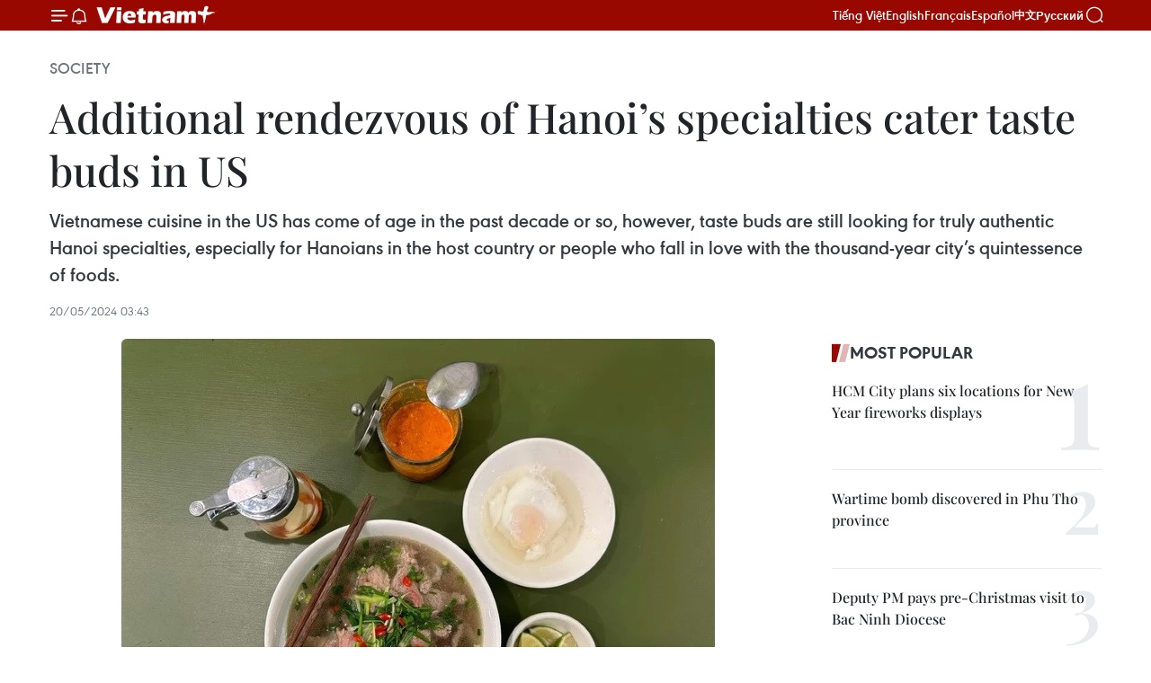

--- FILE ---
content_type: text/html;charset=utf-8
request_url: https://en.vietnamplus.vn/additional-rendezvous-of-hanois-specialties-cater-taste-buds-in-us-post286251.vnp
body_size: 24509
content:
<!DOCTYPE html> <html lang="en" class="en"> <head> <title>Additional rendezvous of Hanoi’s specialties cater taste buds in US | Vietnam+ (VietnamPlus)</title> <meta name="description" content="Vietnamese cuisine in the US has come of age in the past decade or so, however, taste buds are still looking for truly authentic Hanoi specialties, especially for Hanoians in the host country or people who fall in love with the thousand-year city’s quintessence of foods."/> <meta name="keywords" content="Pho,Vietnam,Vietnam News Agency,Vietnamplus,Hanoi,food,Banh mi"/> <meta name="news_keywords" content="Pho,Vietnam,Vietnam News Agency,Vietnamplus,Hanoi,food,Banh mi"/> <meta http-equiv="Content-Type" content="text/html; charset=utf-8" /> <meta http-equiv="X-UA-Compatible" content="IE=edge"/> <meta http-equiv="refresh" content="1800" /> <meta name="revisit-after" content="1 days" /> <meta name="viewport" content="width=device-width, initial-scale=1"> <meta http-equiv="content-language" content="vi" /> <meta name="format-detection" content="telephone=no"/> <meta name="format-detection" content="address=no"/> <meta name="apple-mobile-web-app-capable" content="yes"> <meta name="apple-mobile-web-app-status-bar-style" content="black"> <meta name="apple-mobile-web-app-title" content="Vietnam+ (VietnamPlus)"/> <meta name="referrer" content="no-referrer-when-downgrade"/> <link rel="shortcut icon" href="https://media.vietnamplus.vn/assets/web/styles/img/favicon.ico" type="image/x-icon" /> <link rel="preconnect" href="https://media.vietnamplus.vn"/> <link rel="dns-prefetch" href="https://media.vietnamplus.vn"/> <link rel="preconnect" href="//www.google-analytics.com" /> <link rel="preconnect" href="//www.googletagmanager.com" /> <link rel="preconnect" href="//stc.za.zaloapp.com" /> <link rel="preconnect" href="//fonts.googleapis.com" /> <link rel="preconnect" href="//pagead2.googlesyndication.com"/> <link rel="preconnect" href="//tpc.googlesyndication.com"/> <link rel="preconnect" href="//securepubads.g.doubleclick.net"/> <link rel="preconnect" href="//accounts.google.com"/> <link rel="preconnect" href="//adservice.google.com"/> <link rel="preconnect" href="//adservice.google.com.vn"/> <link rel="preconnect" href="//www.googletagservices.com"/> <link rel="preconnect" href="//partner.googleadservices.com"/> <link rel="preconnect" href="//tpc.googlesyndication.com"/> <link rel="preconnect" href="//za.zdn.vn"/> <link rel="preconnect" href="//sp.zalo.me"/> <link rel="preconnect" href="//connect.facebook.net"/> <link rel="preconnect" href="//www.facebook.com"/> <link rel="dns-prefetch" href="//www.google-analytics.com" /> <link rel="dns-prefetch" href="//www.googletagmanager.com" /> <link rel="dns-prefetch" href="//stc.za.zaloapp.com" /> <link rel="dns-prefetch" href="//fonts.googleapis.com" /> <link rel="dns-prefetch" href="//pagead2.googlesyndication.com"/> <link rel="dns-prefetch" href="//tpc.googlesyndication.com"/> <link rel="dns-prefetch" href="//securepubads.g.doubleclick.net"/> <link rel="dns-prefetch" href="//accounts.google.com"/> <link rel="dns-prefetch" href="//adservice.google.com"/> <link rel="dns-prefetch" href="//adservice.google.com.vn"/> <link rel="dns-prefetch" href="//www.googletagservices.com"/> <link rel="dns-prefetch" href="//partner.googleadservices.com"/> <link rel="dns-prefetch" href="//tpc.googlesyndication.com"/> <link rel="dns-prefetch" href="//za.zdn.vn"/> <link rel="dns-prefetch" href="//sp.zalo.me"/> <link rel="dns-prefetch" href="//connect.facebook.net"/> <link rel="dns-prefetch" href="//www.facebook.com"/> <link rel="dns-prefetch" href="//graph.facebook.com"/> <link rel="dns-prefetch" href="//static.xx.fbcdn.net"/> <link rel="dns-prefetch" href="//staticxx.facebook.com"/> <script> var cmsConfig = { domainDesktop: 'https://en.vietnamplus.vn', domainMobile: 'https://en.vietnamplus.vn', domainApi: 'https://en-api.vietnamplus.vn', domainStatic: 'https://media.vietnamplus.vn', domainLog: 'https://en-log.vietnamplus.vn', googleAnalytics: 'G\-ZF59SL1YG8', siteId: 0, pageType: 1, objectId: 286251, adsZone: 314, allowAds: true, adsLazy: true, antiAdblock: true, }; if (window.location.protocol !== 'https:' && window.location.hostname.indexOf('vietnamplus.vn') !== -1) { window.location = 'https://' + window.location.hostname + window.location.pathname + window.location.hash; } var USER_AGENT=window.navigator&&(window.navigator.userAgent||window.navigator.vendor)||window.opera||"",IS_MOBILE=/Android|webOS|iPhone|iPod|BlackBerry|Windows Phone|IEMobile|Mobile Safari|Opera Mini/i.test(USER_AGENT),IS_REDIRECT=!1;function setCookie(e,o,i){var n=new Date,i=(n.setTime(n.getTime()+24*i*60*60*1e3),"expires="+n.toUTCString());document.cookie=e+"="+o+"; "+i+";path=/;"}function getCookie(e){var o=document.cookie.indexOf(e+"="),i=o+e.length+1;return!o&&e!==document.cookie.substring(0,e.length)||-1===o?null:(-1===(e=document.cookie.indexOf(";",i))&&(e=document.cookie.length),unescape(document.cookie.substring(i,e)))}IS_MOBILE&&getCookie("isDesktop")&&(setCookie("isDesktop",1,-1),window.location=window.location.pathname.replace(".amp", ".vnp")+window.location.search,IS_REDIRECT=!0); </script> <script> if(USER_AGENT && USER_AGENT.indexOf("facebot") <= 0 && USER_AGENT.indexOf("facebookexternalhit") <= 0) { var query = ''; var hash = ''; if (window.location.search) query = window.location.search; if (window.location.hash) hash = window.location.hash; var canonicalUrl = 'https://en.vietnamplus.vn/additional-rendezvous-of-hanois-specialties-cater-taste-buds-in-us-post286251.vnp' + query + hash ; var curUrl = decodeURIComponent(window.location.href); if(!location.port && canonicalUrl.startsWith("http") && curUrl != canonicalUrl){ window.location.replace(canonicalUrl); } } </script> <meta property="fb:pages" content="120834779440" /> <meta property="fb:app_id" content="1960985707489919" /> <meta name="author" content="Vietnam+ (VietnamPlus)" /> <meta name="copyright" content="Copyright © 2026 by Vietnam+ (VietnamPlus)" /> <meta name="RATING" content="GENERAL" /> <meta name="GENERATOR" content="Vietnam+ (VietnamPlus)" /> <meta content="Vietnam+ (VietnamPlus)" itemprop="sourceOrganization" name="source"/> <meta content="news" itemprop="genre" name="medium"/> <meta name="robots" content="noarchive, max-image-preview:large, index, follow" /> <meta name="GOOGLEBOT" content="noarchive, max-image-preview:large, index, follow" /> <link rel="canonical" href="https://en.vietnamplus.vn/additional-rendezvous-of-hanois-specialties-cater-taste-buds-in-us-post286251.vnp" /> <meta property="og:site_name" content="Vietnam+ (VietnamPlus)"/> <meta property="og:rich_attachment" content="true"/> <meta property="og:type" content="article"/> <meta property="og:url" content="https://en.vietnamplus.vn/additional-rendezvous-of-hanois-specialties-cater-taste-buds-in-us-post286251.vnp"/> <meta property="og:image" content="https://mediaen.vietnamplus.vn/images/f579a678cf9e90879541752073c26005eba528f58478c72e4d19e48162ba90a1faceb0c39a64ca7e1af749b66479fabbd14c02456160a4afa5cc438d1e899660/pho-5151.jpg.webp"/> <meta property="og:image:width" content="1200"/> <meta property="og:image:height" content="630"/> <meta property="og:title" content="Additional rendezvous of Hanoi’s specialties cater taste buds in US"/> <meta property="og:description" content="Vietnamese cuisine in the US has come of age in the past decade or so, however, taste buds are still looking for truly authentic Hanoi specialties, especially for Hanoians in the host country or people who fall in love with the thousand-year city’s quintessence of foods."/> <meta name="twitter:card" value="summary"/> <meta name="twitter:url" content="https://en.vietnamplus.vn/additional-rendezvous-of-hanois-specialties-cater-taste-buds-in-us-post286251.vnp"/> <meta name="twitter:title" content="Additional rendezvous of Hanoi’s specialties cater taste buds in US"/> <meta name="twitter:description" content="Vietnamese cuisine in the US has come of age in the past decade or so, however, taste buds are still looking for truly authentic Hanoi specialties, especially for Hanoians in the host country or people who fall in love with the thousand-year city’s quintessence of foods."/> <meta name="twitter:image" content="https://mediaen.vietnamplus.vn/images/f579a678cf9e90879541752073c26005eba528f58478c72e4d19e48162ba90a1faceb0c39a64ca7e1af749b66479fabbd14c02456160a4afa5cc438d1e899660/pho-5151.jpg.webp"/> <meta name="twitter:site" content="@Vietnam+ (VietnamPlus)"/> <meta name="twitter:creator" content="@Vietnam+ (VietnamPlus)"/> <meta property="article:publisher" content="https://www.facebook.com/VietnamPlus" /> <meta property="article:tag" content="Pho,Vietnam,Vietnam News Agency,Vietnamplus,Hanoi,food,Banh mi"/> <meta property="article:section" content="Society" /> <meta property="article:published_time" content="2024-05-20T10:43:48+0700"/> <meta property="article:modified_time" content="2024-05-20T11:36:05+0700"/> <script type="application/ld+json"> { "@context": "http://schema.org", "@type": "Organization", "name": "Vietnam+ (VietnamPlus)", "url": "https://en.vietnamplus.vn", "logo": "https://media.vietnamplus.vn/assets/web/styles/img/logo.png", "foundingDate": "2008", "founders": [ { "@type": "Person", "name": "Thông tấn xã Việt Nam (TTXVN)" } ], "address": [ { "@type": "PostalAddress", "streetAddress": "Số 05 Lý Thường Kiệt - Hà Nội - Việt Nam", "addressLocality": "Hà Nội City", "addressRegion": "Northeast", "postalCode": "100000", "addressCountry": "VNM" } ], "contactPoint": [ { "@type": "ContactPoint", "telephone": "+84-243-941-1349", "contactType": "customer service" }, { "@type": "ContactPoint", "telephone": "+84-243-941-1348", "contactType": "customer service" } ], "sameAs": [ "https://www.facebook.com/VietnamPlus", "https://www.tiktok.com/@vietnamplus", "https://twitter.com/vietnamplus", "https://www.youtube.com/c/BaoVietnamPlus" ] } </script> <script type="application/ld+json"> { "@context" : "https://schema.org", "@type" : "WebSite", "name": "Vietnam+ (VietnamPlus)", "url": "https://en.vietnamplus.vn", "alternateName" : "Báo điện tử VIETNAMPLUS, Cơ quan của Thông tấn xã Việt Nam (TTXVN)", "potentialAction": { "@type": "SearchAction", "target": { "@type": "EntryPoint", "urlTemplate": "https://en.vietnamplus.vn/search/?q={search_term_string}" }, "query-input": "required name=search_term_string" } } </script> <script type="application/ld+json"> { "@context":"http://schema.org", "@type":"BreadcrumbList", "itemListElement":[ { "@type":"ListItem", "position":1, "item":{ "@id":"https://en.vietnamplus.vn/society/", "name":"Society" } } ] } </script> <script type="application/ld+json"> { "@context": "http://schema.org", "@type": "NewsArticle", "mainEntityOfPage":{ "@type":"WebPage", "@id":"https://en.vietnamplus.vn/additional-rendezvous-of-hanois-specialties-cater-taste-buds-in-us-post286251.vnp" }, "headline": "Additional rendezvous of Hanoi’s specialties cater taste buds in US", "description": "Vietnamese cuisine in the US has come of age in the past decade or so, however, taste buds are still looking for truly authentic Hanoi specialties, especially for Hanoians in the host country or people who fall in love with the thousand-year city’s quintessence of foods.", "image": { "@type": "ImageObject", "url": "https://mediaen.vietnamplus.vn/images/f579a678cf9e90879541752073c26005eba528f58478c72e4d19e48162ba90a1faceb0c39a64ca7e1af749b66479fabbd14c02456160a4afa5cc438d1e899660/pho-5151.jpg.webp", "width" : 1200, "height" : 675 }, "datePublished": "2024-05-20T10:43:48+0700", "dateModified": "2024-05-20T11:36:05+0700", "author": { "@type": "Person", "name": "" }, "publisher": { "@type": "Organization", "name": "Vietnam+ (VietnamPlus)", "logo": { "@type": "ImageObject", "url": "https://media.vietnamplus.vn/assets/web/styles/img/logo.png" } } } </script> <link rel="preload" href="https://media.vietnamplus.vn/assets/web/styles/css/main.min-1.0.14.css" as="style"> <link rel="preload" href="https://media.vietnamplus.vn/assets/web/js/main.min-1.0.33.js" as="script"> <link rel="preload" href="https://media.vietnamplus.vn/assets/web/js/detail.min-1.0.15.js" as="script"> <link rel="preload" href="https://common.mcms.one/assets/styles/css/vietnamplus-1.0.0.css" as="style"> <link rel="stylesheet" href="https://common.mcms.one/assets/styles/css/vietnamplus-1.0.0.css"> <link id="cms-style" rel="stylesheet" href="https://media.vietnamplus.vn/assets/web/styles/css/main.min-1.0.14.css"> <script type="text/javascript"> var _metaOgUrl = 'https://en.vietnamplus.vn/additional-rendezvous-of-hanois-specialties-cater-taste-buds-in-us-post286251.vnp'; var page_title = document.title; var tracked_url = window.location.pathname + window.location.search + window.location.hash; var cate_path = 'society'; if (cate_path.length > 0) { tracked_url = "/" + cate_path + tracked_url; } </script> <script async="" src="https://www.googletagmanager.com/gtag/js?id=G-ZF59SL1YG8"></script> <script> window.dataLayer = window.dataLayer || []; function gtag(){dataLayer.push(arguments);} gtag('js', new Date()); gtag('config', 'G-ZF59SL1YG8', {page_path: tracked_url}); </script> <script>window.dataLayer = window.dataLayer || [];dataLayer.push({'pageCategory': '/society'});</script> <script> window.dataLayer = window.dataLayer || []; dataLayer.push({ 'event': 'Pageview', 'articleId': '286251', 'articleTitle': 'Additional rendezvous of Hanoi’s specialties cater taste buds in US', 'articleCategory': 'Society', 'articleAlowAds': true, 'articleType': 'detail', 'articleTags': 'Pho,Vietnam,Vietnam News Agency,Vietnamplus,Hanoi,food,Banh mi', 'articlePublishDate': '2024-05-20T10:43:48+0700', 'articleThumbnail': 'https://mediaen.vietnamplus.vn/images/f579a678cf9e90879541752073c26005eba528f58478c72e4d19e48162ba90a1faceb0c39a64ca7e1af749b66479fabbd14c02456160a4afa5cc438d1e899660/pho-5151.jpg.webp', 'articleShortUrl': 'https://en.vietnamplus.vn/additional-rendezvous-of-hanois-specialties-cater-taste-buds-in-us-post286251.vnp', 'articleFullUrl': 'https://en.vietnamplus.vn/additional-rendezvous-of-hanois-specialties-cater-taste-buds-in-us-post286251.vnp', }); </script> <script type='text/javascript'> gtag('event', 'article_page',{ 'articleId': '286251', 'articleTitle': 'Additional rendezvous of Hanoi’s specialties cater taste buds in US', 'articleCategory': 'Society', 'articleAlowAds': true, 'articleType': 'detail', 'articleTags': 'Pho,Vietnam,Vietnam News Agency,Vietnamplus,Hanoi,food,Banh mi', 'articlePublishDate': '2024-05-20T10:43:48+0700', 'articleThumbnail': 'https://mediaen.vietnamplus.vn/images/f579a678cf9e90879541752073c26005eba528f58478c72e4d19e48162ba90a1faceb0c39a64ca7e1af749b66479fabbd14c02456160a4afa5cc438d1e899660/pho-5151.jpg.webp', 'articleShortUrl': 'https://en.vietnamplus.vn/additional-rendezvous-of-hanois-specialties-cater-taste-buds-in-us-post286251.vnp', 'articleFullUrl': 'https://en.vietnamplus.vn/additional-rendezvous-of-hanois-specialties-cater-taste-buds-in-us-post286251.vnp', }); </script> <script>(function(w,d,s,l,i){w[l]=w[l]||[];w[l].push({'gtm.start': new Date().getTime(),event:'gtm.js'});var f=d.getElementsByTagName(s)[0], j=d.createElement(s),dl=l!='dataLayer'?'&l='+l:'';j.async=true;j.src= 'https://www.googletagmanager.com/gtm.js?id='+i+dl;f.parentNode.insertBefore(j,f); })(window,document,'script','dataLayer','GTM-5WM58F3N');</script> <script type="text/javascript"> !function(){"use strict";function e(e){var t=!(arguments.length>1&&void 0!==arguments[1])||arguments[1],c=document.createElement("script");c.src=e,t?c.type="module":(c.async=!0,c.type="text/javascript",c.setAttribute("nomodule",""));var n=document.getElementsByTagName("script")[0];n.parentNode.insertBefore(c,n)}!function(t,c){!function(t,c,n){var a,o,r;n.accountId=c,null!==(a=t.marfeel)&&void 0!==a||(t.marfeel={}),null!==(o=(r=t.marfeel).cmd)&&void 0!==o||(r.cmd=[]),t.marfeel.config=n;var i="https://sdk.mrf.io/statics";e("".concat(i,"/marfeel-sdk.js?id=").concat(c),!0),e("".concat(i,"/marfeel-sdk.es5.js?id=").concat(c),!1)}(t,c,arguments.length>2&&void 0!==arguments[2]?arguments[2]:{})}(window,2272,{} )}(); </script> <script async src="https://sp.zalo.me/plugins/sdk.js"></script> </head> <body class="detail-page"> <div id="sdaWeb_SdaMasthead" class="rennab rennab-top" data-platform="1" data-position="Web_SdaMasthead"> </div> <header class=" site-header"> <div class="sticky"> <div class="container"> <i class="ic-menu"></i> <i class="ic-bell"></i> <div id="header-news" class="pick-news hidden" data-source="header-latest-news"></div> <a class="small-logo" href="/" title="Vietnam+ (VietnamPlus)">Vietnam+ (VietnamPlus)</a> <ul class="menu"> <li> <a href="https://www.vietnamplus.vn" title="Tiếng Việt" target="_blank">Tiếng Việt</a> </li> <li> <a href="https://en.vietnamplus.vn" title="English" target="_blank" rel="nofollow">English</a> </li> <li> <a href="https://fr.vietnamplus.vn" title="Français" target="_blank" rel="nofollow">Français</a> </li> <li> <a href="https://es.vietnamplus.vn" title="Español" target="_blank" rel="nofollow">Español</a> </li> <li> <a href="https://zh.vietnamplus.vn" title="中文" target="_blank" rel="nofollow">中文</a> </li> <li> <a href="https://ru.vietnamplus.vn" title="Русский" target="_blank" rel="nofollow">Русский</a> </li> </ul> <div class="search-wrapper"> <i class="ic-search"></i> <input type="text" class="search txtsearch" placeholder="Keyword"> </div> </div> </div> </header> <div class="site-body"> <div id="sdaWeb_SdaBackground" class="rennab " data-platform="1" data-position="Web_SdaBackground"> </div> <div class="container"> <div class="breadcrumb breadcrumb-detail"> <h2 class="main"> <a href="https://en.vietnamplus.vn/society/" title="Society" class="active">Society</a> </h2> </div> <div id="sdaWeb_SdaTop" class="rennab " data-platform="1" data-position="Web_SdaTop"> </div> <div class="article"> <h1 class="article__title cms-title "> Additional rendezvous of Hanoi’s specialties cater taste buds in US </h1> <div class="article__sapo cms-desc"> <p>Vietnamese cuisine in the US has come of age in the past decade or so, however, taste buds are still looking for truly authentic Hanoi specialties, especially for Hanoians in the host country or people who fall in love with the thousand-year city’s quintessence of foods.</p> </div> <div id="sdaWeb_SdaArticleAfterSapo" class="rennab " data-platform="1" data-position="Web_SdaArticleAfterSapo"> </div> <div class="article__meta"> <time class="time" datetime="2024-05-20T10:43:48+0700" data-time="1716176628" data-friendly="false">Monday, May 20, 2024 10:43</time> <meta class="cms-date" itemprop="datePublished" content="2024-05-20T10:43:48+0700"> </div> <div class="col"> <div class="main-col content-col"> <figure class="article__avatar "> <img class="cms-photo" src="https://mediaen.vietnamplus.vn/images/9ee11b28a96c60b3028249f3c4ef9d2907683829548c0a4018d802149d65367b715a7700495ae58a94f9d6e92a772867/pho-5151.jpg" alt="Additional rendezvous of Hanoi’s specialties cater taste buds in US" cms-photo-caption="Additional rendezvous of Hanoi’s specialties cater taste buds in US"/> </figure> <div id="sdaWeb_SdaArticleAfterAvatar" class="rennab " data-platform="1" data-position="Web_SdaArticleAfterAvatar"> </div> <div class="article__body zce-content-body cms-body" itemprop="articleBody"> <div class="social-pin sticky article__social"> <a href="javascript:void(0);" class="zl zalo-share-button" title="Zalo" data-href="https://en.vietnamplus.vn/additional-rendezvous-of-hanois-specialties-cater-taste-buds-in-us-post286251.vnp" data-oaid="4486284411240520426" data-layout="1" data-color="blue" data-customize="true">Zalo</a> <a href="javascript:void(0);" class="item fb" data-href="https://en.vietnamplus.vn/additional-rendezvous-of-hanois-specialties-cater-taste-buds-in-us-post286251.vnp" data-rel="facebook" title="Facebook">Facebook</a> <a href="javascript:void(0);" class="item tw" data-href="https://en.vietnamplus.vn/additional-rendezvous-of-hanois-specialties-cater-taste-buds-in-us-post286251.vnp" data-rel="twitter" title="Twitter">Twitter</a> <a href="javascript:void(0);" class="bookmark sendbookmark hidden" onclick="ME.sendBookmark(this, 286251);" data-id="286251" title="Bookmark">Bookmark</a> <a href="javascript:void(0);" class="print sendprint" title="Print" data-href="/print-286251.html">Print</a> <a href="javascript:void(0);" class="item link" data-href="https://en.vietnamplus.vn/additional-rendezvous-of-hanois-specialties-cater-taste-buds-in-us-post286251.vnp" data-rel="copy" title="Copy link">Copy link</a> </div> <p><b>New York (VNA)</b> – Vietnamese cuisine in the US has come of age in the past decade or so, however, taste buds are still looking for truly authentic Hanoi specialties, especially for Hanoians in the host country or people who fall in love with the thousand-year city’s quintessence of foods.</p>
<p>Located in the heart of New York - the world’s most bustling city, “Ten Ten” restaurant has become a new rendezvous for diners who want to savour Hanoi styled banh mi (baguette), pho, bun thang (chicken vermicelli soup), and a variety of coffee drinks, among others.</p>
<div class="sda_middle"> <div id="sdaWeb_SdaArticleMiddle" class="rennab fyi" data-platform="1" data-position="Web_SdaArticleMiddle"> </div>
</div>
<p>Owner of the restaurant, Tran Duc Lam, a young Hanoian man who migrated to the US from 2018, said that unlike other Vietnamese restaurants in the US, the dishes at “Ten Ten” retain the flavour of the Hanoi cuisine, therefore the eatery is the only place where eaters can enjoy all iconic Hanoi dishes with crunchy hot fried dough sticks, poached egg, pate, and char siu pork.</p>
<p>With a desire to spread the love of Hanoi foods, “Ten Ten” restaurant is striving to introduce genuine specialties of Vietnam’s capital city to foodies in New York and other big cities in the US./.</p> <div class="article__source"> <div class="source"> <span class="name">VNA</span> </div> </div> <div id="sdaWeb_SdaArticleAfterBody" class="rennab " data-platform="1" data-position="Web_SdaArticleAfterBody"> </div> </div> <div class="article__tag"> <a class="active" href="https://en.vietnamplus.vn/tag/pho-tag1044.vnp" title="Pho">#Pho</a> <a class="active" href="https://en.vietnamplus.vn/tag/vietnam-tag10.vnp" title="Vietnam">#Vietnam</a> <a class="" href="https://en.vietnamplus.vn/tag/vietnam-news-agency-tag2.vnp" title="Vietnam News Agency">#Vietnam News Agency</a> <a class="" href="https://en.vietnamplus.vn/tag/vietnamplus-tag3.vnp" title="Vietnamplus">#Vietnamplus</a> <a class="" href="https://en.vietnamplus.vn/tag/hanoi-tag216.vnp" title="Hanoi">#Hanoi</a> <a class="" href="https://en.vietnamplus.vn/tag/food-tag2165.vnp" title="food">#food</a> <a class="" href="https://en.vietnamplus.vn/tag/banh-mi-tag942.vnp" title="Banh mi">#Banh mi</a> <a class="link" href="https://en.vietnamplus.vn/region/united-states/612.vnp" title="United States"><i class="ic-location"></i> United States</a> </div> <div id="sdaWeb_SdaArticleAfterTag" class="rennab " data-platform="1" data-position="Web_SdaArticleAfterTag"> </div> <div class="wrap-social"> <div class="social-pin article__social"> <a href="javascript:void(0);" class="zl zalo-share-button" title="Zalo" data-href="https://en.vietnamplus.vn/additional-rendezvous-of-hanois-specialties-cater-taste-buds-in-us-post286251.vnp" data-oaid="4486284411240520426" data-layout="1" data-color="blue" data-customize="true">Zalo</a> <a href="javascript:void(0);" class="item fb" data-href="https://en.vietnamplus.vn/additional-rendezvous-of-hanois-specialties-cater-taste-buds-in-us-post286251.vnp" data-rel="facebook" title="Facebook">Facebook</a> <a href="javascript:void(0);" class="item tw" data-href="https://en.vietnamplus.vn/additional-rendezvous-of-hanois-specialties-cater-taste-buds-in-us-post286251.vnp" data-rel="twitter" title="Twitter">Twitter</a> <a href="javascript:void(0);" class="bookmark sendbookmark hidden" onclick="ME.sendBookmark(this, 286251);" data-id="286251" title="Bookmark">Bookmark</a> <a href="javascript:void(0);" class="print sendprint" title="Print" data-href="/print-286251.html">Print</a> <a href="javascript:void(0);" class="item link" data-href="https://en.vietnamplus.vn/additional-rendezvous-of-hanois-specialties-cater-taste-buds-in-us-post286251.vnp" data-rel="copy" title="Copy link">Copy link</a> </div> <a href="https://news.google.com/publications/CAAqBwgKMN-18wowlLWFAw?hl=vi&gl=VN&ceid=VN%3Avi" class="google-news" target="_blank" title="Google News">Follow VietnamPlus</a> </div> <div id="sdaWeb_SdaArticleAfterBody1" class="rennab " data-platform="1" data-position="Web_SdaArticleAfterBody1"> </div> <div id="sdaWeb_SdaArticleAfterBody2" class="rennab " data-platform="1" data-position="Web_SdaArticleAfterBody2"> </div> <div class="related-topic"> <h3 class="box-heading"> <a class="title" href="https://en.vietnamplus.vn/topic/patriotic-emulation-153.vnp" title="Patriotic emulation"> Patriotic emulation </a> </h3> <div class="box-content" data-source="topic-box-153"> <article class="story"> <h2 class="story__heading" data-tracking="335938"> <a class=" cms-link" href="https://en.vietnamplus.vn/party-chief-urges-military-logistics-technical-sector-to-lead-sci-tech-innovation-in-new-era-post335938.vnp" title="Party chief urges military logistics-technical sector to lead sci-tech innovation in new era"> Party chief urges military logistics-technical sector to lead sci-tech innovation in new era </a> </h2> </article> <article class="story"> <h2 class="story__heading" data-tracking="335853"> <a class=" cms-link" href="https://en.vietnamplus.vn/vietnamese-community-in-israel-reaffirms-confidence-in-party-and-state-leadership-post335853.vnp" title="Vietnamese community in Israel reaffirms confidence in Party and State leadership"> Vietnamese community in Israel reaffirms confidence in Party and State leadership </a> </h2> </article> <article class="story"> <h2 class="story__heading" data-tracking="335835"> <a class=" cms-link" href="https://en.vietnamplus.vn/vietnam-advance-to-u23-asian-cup-quarterfinals-as-group-a-leader-post335835.vnp" title="Vietnam advance to U23 Asian Cup quarterfinals as Group A leader"> Vietnam advance to U23 Asian Cup quarterfinals as Group A leader </a> </h2> </article> <article class="story"> <h2 class="story__heading" data-tracking="335807"> <a class=" cms-link" href="https://en.vietnamplus.vn/vietnamese-business-associations-strengthen-links-across-europes-key-hubs-post335807.vnp" title="Vietnamese business associations strengthen links across Europe’s key hubs"> Vietnamese business associations strengthen links across Europe’s key hubs </a> </h2> </article> <article class="story"> <h2 class="story__heading" data-tracking="335806"> <a class=" cms-link" href="https://en.vietnamplus.vn/vietnamese-athlete-triumphs-at-asian-mixed-martial-arts-championships-post335806.vnp" title="Vietnamese athlete triumphs at Asian Mixed Martial Arts Championships"> Vietnamese athlete triumphs at Asian Mixed Martial Arts Championships </a> </h2> </article> </div> </div> <div class="box-related-news"> <h3 class="box-heading"> <span class="title">Related News</span> </h3> <div class="box-content" data-source="related-news"> <article class="story"> <figure class="story__thumb"> <a class="cms-link" href="https://en.vietnamplus.vn/vietnamese-pho-leaves-impression-at-czech-cook-show-post286218.vnp" title="Vietnamese Pho leaves impression at Czech cook show"> <img class="lazyload" src="[data-uri]" data-src="https://mediaen.vietnamplus.vn/images/9319dea850fa01a58eeade80b2305b4305e66684aa8db380499d98d433b04c59e9b31992a54434bd58439c853dc6e2c0d32ffe00c4678f2100720f6642d3d320/pho-3565.jpg.webp" data-srcset="https://mediaen.vietnamplus.vn/images/9319dea850fa01a58eeade80b2305b4305e66684aa8db380499d98d433b04c59e9b31992a54434bd58439c853dc6e2c0d32ffe00c4678f2100720f6642d3d320/pho-3565.jpg.webp 1x, https://mediaen.vietnamplus.vn/images/96ce4c3abba2f1be0420300cd1a8977405e66684aa8db380499d98d433b04c59e9b31992a54434bd58439c853dc6e2c0d32ffe00c4678f2100720f6642d3d320/pho-3565.jpg.webp 2x" alt="Vietnamese chefs show participants how to prepare, process, and enjoy Pho, and its meaning. (Photo: VNA)"> <noscript><img src="https://mediaen.vietnamplus.vn/images/9319dea850fa01a58eeade80b2305b4305e66684aa8db380499d98d433b04c59e9b31992a54434bd58439c853dc6e2c0d32ffe00c4678f2100720f6642d3d320/pho-3565.jpg.webp" srcset="https://mediaen.vietnamplus.vn/images/9319dea850fa01a58eeade80b2305b4305e66684aa8db380499d98d433b04c59e9b31992a54434bd58439c853dc6e2c0d32ffe00c4678f2100720f6642d3d320/pho-3565.jpg.webp 1x, https://mediaen.vietnamplus.vn/images/96ce4c3abba2f1be0420300cd1a8977405e66684aa8db380499d98d433b04c59e9b31992a54434bd58439c853dc6e2c0d32ffe00c4678f2100720f6642d3d320/pho-3565.jpg.webp 2x" alt="Vietnamese chefs show participants how to prepare, process, and enjoy Pho, and its meaning. (Photo: VNA)" class="image-fallback"></noscript> </a> </figure> <h2 class="story__heading" data-tracking="286218"> <a class=" cms-link" href="https://en.vietnamplus.vn/vietnamese-pho-leaves-impression-at-czech-cook-show-post286218.vnp" title="Vietnamese Pho leaves impression at Czech cook show"> Vietnamese Pho leaves impression at Czech cook show </a> </h2> <time class="time" datetime="2024-05-18T19:57:54+0700" data-time="1716037074"> 18/05/2024 19:57 </time> <div class="story__summary story__shorten"> <p>Pho, a Vietnamese traditional noodle soup, left an impression among diners at ASEAN Cook Show 2024, which was hosted by the ASEAN Committee in Prague (ACP) on May 16.</p> </div> </article> <article class="story"> <figure class="story__thumb"> <a class="cms-link" href="https://en.vietnamplus.vn/eleven-vietnamese-dishes-listed-among-best-southeast-asian-street-food-in-2024-post282788.vnp" title="Eleven Vietnamese dishes listed among best Southeast Asian street food in 2024"> <img class="lazyload" src="[data-uri]" data-src="https://mediaen.vietnamplus.vn/images/9319dea850fa01a58eeade80b2305b433800420e28cfa2588d85ac38aace7ecf315f0d8200c4ac434de839e360b7c1f55c38ae0993dcfc8ca485ff1a8812c36b79bcf9faf4a4af87156edc3933638f0f/ava_pho00000000.jpg.webp" data-srcset="https://mediaen.vietnamplus.vn/images/9319dea850fa01a58eeade80b2305b433800420e28cfa2588d85ac38aace7ecf315f0d8200c4ac434de839e360b7c1f55c38ae0993dcfc8ca485ff1a8812c36b79bcf9faf4a4af87156edc3933638f0f/ava_pho00000000.jpg.webp 1x, https://mediaen.vietnamplus.vn/images/96ce4c3abba2f1be0420300cd1a897743800420e28cfa2588d85ac38aace7ecf315f0d8200c4ac434de839e360b7c1f55c38ae0993dcfc8ca485ff1a8812c36b79bcf9faf4a4af87156edc3933638f0f/ava_pho00000000.jpg.webp 2x" alt="Eleven Vietnamese dishes listed among best Southeast Asian street food in 2024"> <noscript><img src="https://mediaen.vietnamplus.vn/images/9319dea850fa01a58eeade80b2305b433800420e28cfa2588d85ac38aace7ecf315f0d8200c4ac434de839e360b7c1f55c38ae0993dcfc8ca485ff1a8812c36b79bcf9faf4a4af87156edc3933638f0f/ava_pho00000000.jpg.webp" srcset="https://mediaen.vietnamplus.vn/images/9319dea850fa01a58eeade80b2305b433800420e28cfa2588d85ac38aace7ecf315f0d8200c4ac434de839e360b7c1f55c38ae0993dcfc8ca485ff1a8812c36b79bcf9faf4a4af87156edc3933638f0f/ava_pho00000000.jpg.webp 1x, https://mediaen.vietnamplus.vn/images/96ce4c3abba2f1be0420300cd1a897743800420e28cfa2588d85ac38aace7ecf315f0d8200c4ac434de839e360b7c1f55c38ae0993dcfc8ca485ff1a8812c36b79bcf9faf4a4af87156edc3933638f0f/ava_pho00000000.jpg.webp 2x" alt="Eleven Vietnamese dishes listed among best Southeast Asian street food in 2024" class="image-fallback"></noscript> </a> </figure> <h2 class="story__heading" data-tracking="282788"> <a class=" cms-link" href="https://en.vietnamplus.vn/eleven-vietnamese-dishes-listed-among-best-southeast-asian-street-food-in-2024-post282788.vnp" title="Eleven Vietnamese dishes listed among best Southeast Asian street food in 2024"> <i class="ic-video"></i> Eleven Vietnamese dishes listed among best Southeast Asian street food in 2024 </a> </h2> <time class="time" datetime="2024-03-13T03:00:00+0700" data-time="1710273600"> 13/03/2024 03:00 </time> <div class="story__summary story__shorten"> Xoi (sticky rice), pho (noodle soup) and banh mi (Vietnamese sandwich) and several other dishes have been listed by the world-famous culinary website TasteAtlas as among the 100 best Southeast Asian street food in 2024. </div> </article> <article class="story"> <figure class="story__thumb"> <a class="cms-link" href="https://en.vietnamplus.vn/vietnamese-food-listed-among-100-best-rated-dishes-with-pork-post275687.vnp" title="Vietnamese food listed among 100 best rated dishes with pork"> <img class="lazyload" src="[data-uri]" data-src="https://mediaen.vietnamplus.vn/images/9319dea850fa01a58eeade80b2305b43adae00fbe2c22a9e04ab10292bb9c1d408be7e01261541f810acbf3fedf04edfc51e9dcf5845c53a8d58626ee35d212079bcf9faf4a4af87156edc3933638f0f/anh_Copy_of_4_mon_.jpg.webp" data-srcset="https://mediaen.vietnamplus.vn/images/9319dea850fa01a58eeade80b2305b43adae00fbe2c22a9e04ab10292bb9c1d408be7e01261541f810acbf3fedf04edfc51e9dcf5845c53a8d58626ee35d212079bcf9faf4a4af87156edc3933638f0f/anh_Copy_of_4_mon_.jpg.webp 1x, https://mediaen.vietnamplus.vn/images/96ce4c3abba2f1be0420300cd1a89774adae00fbe2c22a9e04ab10292bb9c1d408be7e01261541f810acbf3fedf04edfc51e9dcf5845c53a8d58626ee35d212079bcf9faf4a4af87156edc3933638f0f/anh_Copy_of_4_mon_.jpg.webp 2x" alt="Vietnamese food listed among 100 best rated dishes with pork"> <noscript><img src="https://mediaen.vietnamplus.vn/images/9319dea850fa01a58eeade80b2305b43adae00fbe2c22a9e04ab10292bb9c1d408be7e01261541f810acbf3fedf04edfc51e9dcf5845c53a8d58626ee35d212079bcf9faf4a4af87156edc3933638f0f/anh_Copy_of_4_mon_.jpg.webp" srcset="https://mediaen.vietnamplus.vn/images/9319dea850fa01a58eeade80b2305b43adae00fbe2c22a9e04ab10292bb9c1d408be7e01261541f810acbf3fedf04edfc51e9dcf5845c53a8d58626ee35d212079bcf9faf4a4af87156edc3933638f0f/anh_Copy_of_4_mon_.jpg.webp 1x, https://mediaen.vietnamplus.vn/images/96ce4c3abba2f1be0420300cd1a89774adae00fbe2c22a9e04ab10292bb9c1d408be7e01261541f810acbf3fedf04edfc51e9dcf5845c53a8d58626ee35d212079bcf9faf4a4af87156edc3933638f0f/anh_Copy_of_4_mon_.jpg.webp 2x" alt="Vietnamese food listed among 100 best rated dishes with pork" class="image-fallback"></noscript> </a> </figure> <h2 class="story__heading" data-tracking="275687"> <a class=" cms-link" href="https://en.vietnamplus.vn/vietnamese-food-listed-among-100-best-rated-dishes-with-pork-post275687.vnp" title="Vietnamese food listed among 100 best rated dishes with pork"> <i class="ic-infographic"></i> Vietnamese food listed among 100 best rated dishes with pork </a> </h2> <time class="time" datetime="2023-12-20T09:40:00+0700" data-time="1703040000"> 20/12/2023 09:40 </time> <div class="story__summary story__shorten"> Four Vietnamese dishes have been selected among the “100 Best Rated Dishes With Pork”, by the international food magazine Taste Atlas. </div> </article> <article class="story"> <figure class="story__thumb"> <a class="cms-link" href="https://en.vietnamplus.vn/vietnamese-food-day-opens-in-canada-post274717.vnp" title="Vietnamese Food Day opens in Canada"> <img class="lazyload" src="[data-uri]" data-src="https://mediaen.vietnamplus.vn/images/9319dea850fa01a58eeade80b2305b437dcee39b790205d612a89038663fd9a44af30a0ea06391ef240f4b0ae747b2774dcb1c961649ae7b64d8304e010a869f813fcd1e0a18042b5500bcf98ed87fa6/03amthucviet12122023a.jpeg.webp" data-srcset="https://mediaen.vietnamplus.vn/images/9319dea850fa01a58eeade80b2305b437dcee39b790205d612a89038663fd9a44af30a0ea06391ef240f4b0ae747b2774dcb1c961649ae7b64d8304e010a869f813fcd1e0a18042b5500bcf98ed87fa6/03amthucviet12122023a.jpeg.webp 1x, https://mediaen.vietnamplus.vn/images/96ce4c3abba2f1be0420300cd1a897747dcee39b790205d612a89038663fd9a44af30a0ea06391ef240f4b0ae747b2774dcb1c961649ae7b64d8304e010a869f813fcd1e0a18042b5500bcf98ed87fa6/03amthucviet12122023a.jpeg.webp 2x" alt="Vietnamese Food Day opens in Canada"> <noscript><img src="https://mediaen.vietnamplus.vn/images/9319dea850fa01a58eeade80b2305b437dcee39b790205d612a89038663fd9a44af30a0ea06391ef240f4b0ae747b2774dcb1c961649ae7b64d8304e010a869f813fcd1e0a18042b5500bcf98ed87fa6/03amthucviet12122023a.jpeg.webp" srcset="https://mediaen.vietnamplus.vn/images/9319dea850fa01a58eeade80b2305b437dcee39b790205d612a89038663fd9a44af30a0ea06391ef240f4b0ae747b2774dcb1c961649ae7b64d8304e010a869f813fcd1e0a18042b5500bcf98ed87fa6/03amthucviet12122023a.jpeg.webp 1x, https://mediaen.vietnamplus.vn/images/96ce4c3abba2f1be0420300cd1a897747dcee39b790205d612a89038663fd9a44af30a0ea06391ef240f4b0ae747b2774dcb1c961649ae7b64d8304e010a869f813fcd1e0a18042b5500bcf98ed87fa6/03amthucviet12122023a.jpeg.webp 2x" alt="Vietnamese Food Day opens in Canada" class="image-fallback"></noscript> </a> </figure> <h2 class="story__heading" data-tracking="274717"> <a class=" cms-link" href="https://en.vietnamplus.vn/vietnamese-food-day-opens-in-canada-post274717.vnp" title="Vietnamese Food Day opens in Canada"> Vietnamese Food Day opens in Canada </a> </h2> <time class="time" datetime="2023-12-12T09:24:00+0700" data-time="1702347840"> 12/12/2023 09:24 </time> <div class="story__summary story__shorten"> The Consulate General of Vietnam in Canada's Vancouver city and the Vietnam - Canada Business Association (VCBA) have jointly organised a Vietnamese Food Day in the city of same name, aiming to celebrate the 50th anniversary of the two countries’ diplomatic relations (1973-2023). </div> </article> </div> </div> <div id="sdaWeb_SdaArticleAfterRelated" class="rennab " data-platform="1" data-position="Web_SdaArticleAfterRelated"> </div> <div class="timeline secondary"> <h3 class="box-heading"> <a href="https://en.vietnamplus.vn/society/" title="Society" class="title"> See more </a> </h3> <div class="box-content content-list" data-source="recommendation-314"> <article class="story" data-id="336105"> <figure class="story__thumb"> <a class="cms-link" href="https://en.vietnamplus.vn/two-navy-vessels-depart-to-deliver-tet-gifts-to-dk1-platforms-ships-on-duty-at-sea-post336105.vnp" title="Two navy vessels depart to deliver Tet gifts to DK1 platforms, ships on duty at sea"> <img class="lazyload" src="[data-uri]" data-src="https://mediaen.vietnamplus.vn/images/7d1b1ad3fc9563dcff6a3a0b9636850cadcd0fed0ec57e86d6dff24169abdd52c2fbea83a65f8eec49615650e01a626b6d1811f5e396ffb309611b8337595828/dk1-tet-visit-vna.jpg.webp" data-srcset="https://mediaen.vietnamplus.vn/images/7d1b1ad3fc9563dcff6a3a0b9636850cadcd0fed0ec57e86d6dff24169abdd52c2fbea83a65f8eec49615650e01a626b6d1811f5e396ffb309611b8337595828/dk1-tet-visit-vna.jpg.webp 1x, https://mediaen.vietnamplus.vn/images/9208427127649c9760468496aed1bd78adcd0fed0ec57e86d6dff24169abdd52c2fbea83a65f8eec49615650e01a626b6d1811f5e396ffb309611b8337595828/dk1-tet-visit-vna.jpg.webp 2x" alt="The working delegation prepares to depart from the port of Naval Region 2 Command in Ho Chi Minh City on the morning of January 16. (Photo: VNA)"> <noscript><img src="https://mediaen.vietnamplus.vn/images/7d1b1ad3fc9563dcff6a3a0b9636850cadcd0fed0ec57e86d6dff24169abdd52c2fbea83a65f8eec49615650e01a626b6d1811f5e396ffb309611b8337595828/dk1-tet-visit-vna.jpg.webp" srcset="https://mediaen.vietnamplus.vn/images/7d1b1ad3fc9563dcff6a3a0b9636850cadcd0fed0ec57e86d6dff24169abdd52c2fbea83a65f8eec49615650e01a626b6d1811f5e396ffb309611b8337595828/dk1-tet-visit-vna.jpg.webp 1x, https://mediaen.vietnamplus.vn/images/9208427127649c9760468496aed1bd78adcd0fed0ec57e86d6dff24169abdd52c2fbea83a65f8eec49615650e01a626b6d1811f5e396ffb309611b8337595828/dk1-tet-visit-vna.jpg.webp 2x" alt="The working delegation prepares to depart from the port of Naval Region 2 Command in Ho Chi Minh City on the morning of January 16. (Photo: VNA)" class="image-fallback"></noscript> </a> </figure> <h2 class="story__heading" data-tracking="336105"> <a class=" cms-link" href="https://en.vietnamplus.vn/two-navy-vessels-depart-to-deliver-tet-gifts-to-dk1-platforms-ships-on-duty-at-sea-post336105.vnp" title="Two navy vessels depart to deliver Tet gifts to DK1 platforms, ships on duty at sea"> Two navy vessels depart to deliver Tet gifts to DK1 platforms, ships on duty at sea </a> </h2> <time class="time" datetime="2026-01-16T15:04:12+0700" data-time="1768550652"> 16/01/2026 15:04 </time> <div class="story__summary story__shorten"> <p>According to the plan, the two delegations will visit and extend Tet greetings to DK1 platforms, ships on duty and units, as well as the Party organisation of the Con Dao special zone, over a period of around two weeks.</p> </div> </article> <article class="story" data-id="336090"> <figure class="story__thumb"> <a class="cms-link" href="https://en.vietnamplus.vn/human-resources-breakthrough-sustainable-foundation-for-development-post336090.vnp" title="Human resources breakthrough - sustainable foundation for development"> <img class="lazyload" src="[data-uri]" data-src="https://mediaen.vietnamplus.vn/images/7d1b1ad3fc9563dcff6a3a0b9636850c78b86d398bc8ed254efbb3cc25fdb59f53a27bc4015ed3c587a0136dfa1922fb/nha-khoa-hoc.jpg.webp" data-srcset="https://mediaen.vietnamplus.vn/images/7d1b1ad3fc9563dcff6a3a0b9636850c78b86d398bc8ed254efbb3cc25fdb59f53a27bc4015ed3c587a0136dfa1922fb/nha-khoa-hoc.jpg.webp 1x, https://mediaen.vietnamplus.vn/images/9208427127649c9760468496aed1bd7878b86d398bc8ed254efbb3cc25fdb59f53a27bc4015ed3c587a0136dfa1922fb/nha-khoa-hoc.jpg.webp 2x" alt="Vietnam’s human resources quality has increasingly improved, with policies on comprehensive human development becoming more complete, focused and practical (Photo: VNA)"> <noscript><img src="https://mediaen.vietnamplus.vn/images/7d1b1ad3fc9563dcff6a3a0b9636850c78b86d398bc8ed254efbb3cc25fdb59f53a27bc4015ed3c587a0136dfa1922fb/nha-khoa-hoc.jpg.webp" srcset="https://mediaen.vietnamplus.vn/images/7d1b1ad3fc9563dcff6a3a0b9636850c78b86d398bc8ed254efbb3cc25fdb59f53a27bc4015ed3c587a0136dfa1922fb/nha-khoa-hoc.jpg.webp 1x, https://mediaen.vietnamplus.vn/images/9208427127649c9760468496aed1bd7878b86d398bc8ed254efbb3cc25fdb59f53a27bc4015ed3c587a0136dfa1922fb/nha-khoa-hoc.jpg.webp 2x" alt="Vietnam’s human resources quality has increasingly improved, with policies on comprehensive human development becoming more complete, focused and practical (Photo: VNA)" class="image-fallback"></noscript> </a> </figure> <h2 class="story__heading" data-tracking="336090"> <a class=" cms-link" href="https://en.vietnamplus.vn/human-resources-breakthrough-sustainable-foundation-for-development-post336090.vnp" title="Human resources breakthrough - sustainable foundation for development"> Human resources breakthrough - sustainable foundation for development </a> </h2> <time class="time" datetime="2026-01-16T11:13:40+0700" data-time="1768536820"> 16/01/2026 11:13 </time> <div class="story__summary story__shorten"> <p>Vietnam’s Human Development Index (HDI) rose by 14 places to 0.766, placing the country in the group of nations with high human development. The national happiness index climbed 33 places to rank 46th out of 143 countries, reflecting significant improvements in quality of life, social environment and spiritual well-being.</p> </div> </article> <article class="story" data-id="336079"> <figure class="story__thumb"> <a class="cms-link" href="https://en.vietnamplus.vn/nearly-159000-social-housing-units-to-be-developed-in-2026-post336079.vnp" title="Nearly 159,000 social housing units to be developed in 2026"> <img class="lazyload" src="[data-uri]" data-src="https://mediaen.vietnamplus.vn/images/[base64]/vietnam-social-housing-units-nationwide-vietnam-social-housing-development-vna.jpg.webp" data-srcset="https://mediaen.vietnamplus.vn/images/[base64]/vietnam-social-housing-units-nationwide-vietnam-social-housing-development-vna.jpg.webp 1x, https://mediaen.vietnamplus.vn/images/[base64]/vietnam-social-housing-units-nationwide-vietnam-social-housing-development-vna.jpg.webp 2x" alt="The Bao Ninh 2 social housing project in Quang Tri is accelerating construction to meet its planned handover to buyers in the third quarter of 2026. (Photo: VNA)"> <noscript><img src="https://mediaen.vietnamplus.vn/images/[base64]/vietnam-social-housing-units-nationwide-vietnam-social-housing-development-vna.jpg.webp" srcset="https://mediaen.vietnamplus.vn/images/[base64]/vietnam-social-housing-units-nationwide-vietnam-social-housing-development-vna.jpg.webp 1x, https://mediaen.vietnamplus.vn/images/[base64]/vietnam-social-housing-units-nationwide-vietnam-social-housing-development-vna.jpg.webp 2x" alt="The Bao Ninh 2 social housing project in Quang Tri is accelerating construction to meet its planned handover to buyers in the third quarter of 2026. (Photo: VNA)" class="image-fallback"></noscript> </a> </figure> <h2 class="story__heading" data-tracking="336079"> <a class=" cms-link" href="https://en.vietnamplus.vn/nearly-159000-social-housing-units-to-be-developed-in-2026-post336079.vnp" title="Nearly 159,000 social housing units to be developed in 2026"> Nearly 159,000 social housing units to be developed in 2026 </a> </h2> <time class="time" datetime="2026-01-16T09:30:42+0700" data-time="1768530642"> 16/01/2026 09:30 </time> <div class="story__summary story__shorten"> <p>The Ministry of Construction noted that 2025 marked a clear step forward in social housing development, with more than 103,000 units completed nationwide, exceeding the annual plan by 3%.</p> </div> </article> <article class="story" data-id="336076"> <figure class="story__thumb"> <a class="cms-link" href="https://en.vietnamplus.vn/vietnamese-students-in-hong-kong-macau-eye-party-congress-for-reform-momentum-post336076.vnp" title="Vietnamese students in Hong Kong, Macau eye Party Congress for reform momentum"> <img class="lazyload" src="[data-uri]" data-src="https://mediaen.vietnamplus.vn/images/7d1b1ad3fc9563dcff6a3a0b9636850ce1365733504a4375d98d892e036834446d1811f5e396ffb309611b8337595828/k.jpg.webp" data-srcset="https://mediaen.vietnamplus.vn/images/7d1b1ad3fc9563dcff6a3a0b9636850ce1365733504a4375d98d892e036834446d1811f5e396ffb309611b8337595828/k.jpg.webp 1x, https://mediaen.vietnamplus.vn/images/9208427127649c9760468496aed1bd78e1365733504a4375d98d892e036834446d1811f5e396ffb309611b8337595828/k.jpg.webp 2x" alt="Nguyen Thi Xuan Hue (second from left), a graduate in applied English linguistics from the University of Macau (Photo: VNA)"> <noscript><img src="https://mediaen.vietnamplus.vn/images/7d1b1ad3fc9563dcff6a3a0b9636850ce1365733504a4375d98d892e036834446d1811f5e396ffb309611b8337595828/k.jpg.webp" srcset="https://mediaen.vietnamplus.vn/images/7d1b1ad3fc9563dcff6a3a0b9636850ce1365733504a4375d98d892e036834446d1811f5e396ffb309611b8337595828/k.jpg.webp 1x, https://mediaen.vietnamplus.vn/images/9208427127649c9760468496aed1bd78e1365733504a4375d98d892e036834446d1811f5e396ffb309611b8337595828/k.jpg.webp 2x" alt="Nguyen Thi Xuan Hue (second from left), a graduate in applied English linguistics from the University of Macau (Photo: VNA)" class="image-fallback"></noscript> </a> </figure> <h2 class="story__heading" data-tracking="336076"> <a class=" cms-link" href="https://en.vietnamplus.vn/vietnamese-students-in-hong-kong-macau-eye-party-congress-for-reform-momentum-post336076.vnp" title="Vietnamese students in Hong Kong, Macau eye Party Congress for reform momentum"> Vietnamese students in Hong Kong, Macau eye Party Congress for reform momentum </a> </h2> <time class="time" datetime="2026-01-16T09:21:13+0700" data-time="1768530073"> 16/01/2026 09:21 </time> <div class="story__summary story__shorten"> <p>Vietnamese students abroad have expressed confidence in the Party’s guidelines and hoped that policies on national unity will continue to be translated into concrete actions, so that OVs feel connected and empowered to contribute to national development.</p> </div> </article> <article class="story" data-id="336075"> <figure class="story__thumb"> <a class="cms-link" href="https://en.vietnamplus.vn/quang-trung-campaign-close-to-finish-strength-of-partypeople-unity-post336075.vnp" title="Quang Trung Campaign close to finish: Strength of Party–people unity"> <img class="lazyload" src="[data-uri]" data-src="https://mediaen.vietnamplus.vn/images/7d1b1ad3fc9563dcff6a3a0b9636850c362bf75d39aab354bcfdcfcc4e3587a786c6a3f67df8eef4191c102d7e5c3c9003a91f0e635241d876a9b173ce529224/quang-trung-1.jpg.webp" data-srcset="https://mediaen.vietnamplus.vn/images/7d1b1ad3fc9563dcff6a3a0b9636850c362bf75d39aab354bcfdcfcc4e3587a786c6a3f67df8eef4191c102d7e5c3c9003a91f0e635241d876a9b173ce529224/quang-trung-1.jpg.webp 1x, https://mediaen.vietnamplus.vn/images/9208427127649c9760468496aed1bd78362bf75d39aab354bcfdcfcc4e3587a786c6a3f67df8eef4191c102d7e5c3c9003a91f0e635241d876a9b173ce529224/quang-trung-1.jpg.webp 2x" alt="Military soldiers promptly build houses for flood-hit families in Dak Lak (Photo: VNA)"> <noscript><img src="https://mediaen.vietnamplus.vn/images/7d1b1ad3fc9563dcff6a3a0b9636850c362bf75d39aab354bcfdcfcc4e3587a786c6a3f67df8eef4191c102d7e5c3c9003a91f0e635241d876a9b173ce529224/quang-trung-1.jpg.webp" srcset="https://mediaen.vietnamplus.vn/images/7d1b1ad3fc9563dcff6a3a0b9636850c362bf75d39aab354bcfdcfcc4e3587a786c6a3f67df8eef4191c102d7e5c3c9003a91f0e635241d876a9b173ce529224/quang-trung-1.jpg.webp 1x, https://mediaen.vietnamplus.vn/images/9208427127649c9760468496aed1bd78362bf75d39aab354bcfdcfcc4e3587a786c6a3f67df8eef4191c102d7e5c3c9003a91f0e635241d876a9b173ce529224/quang-trung-1.jpg.webp 2x" alt="Military soldiers promptly build houses for flood-hit families in Dak Lak (Photo: VNA)" class="image-fallback"></noscript> </a> </figure> <h2 class="story__heading" data-tracking="336075"> <a class=" cms-link" href="https://en.vietnamplus.vn/quang-trung-campaign-close-to-finish-strength-of-partypeople-unity-post336075.vnp" title="Quang Trung Campaign close to finish: Strength of Party–people unity"> Quang Trung Campaign close to finish: Strength of Party–people unity </a> </h2> <time class="time" datetime="2026-01-16T09:15:35+0700" data-time="1768529735"> 16/01/2026 09:15 </time> <div class="story__summary story__shorten"> <p>Together with contributions from mass organisations, businesses and people nationwide, the campaign has embodied the strength of Party–people unity. As Tet approaches, rows of newly repaired and rebuilt homes stand as tangible proof of solidarity, restoring confidence and helping flood-hit communities look forward to rebuilding their lives.</p> </div> </article> <div id="sdaWeb_SdaNative1" class="rennab " data-platform="1" data-position="Web_SdaNative1"> </div> <article class="story" data-id="336041"> <figure class="story__thumb"> <a class="cms-link" href="https://longform.vietnamplus.vn/three-national-target-programmes-a-leverage-for-sustainable-development-of-rural-and-mountainous-areas-87.html" title="Three national target programmes - A leverage for sustainable development of rural and mountainous areas" target="_blank"> <img class="lazyload" src="[data-uri]" data-src="https://mediaen.vietnamplus.vn/images/7d1b1ad3fc9563dcff6a3a0b9636850cb80d3a3b669a9c0505f7962fd756e31fc131248de17b6dfcc4ab6b83342a1cbf/ey.jpg.webp" data-srcset="https://mediaen.vietnamplus.vn/images/7d1b1ad3fc9563dcff6a3a0b9636850cb80d3a3b669a9c0505f7962fd756e31fc131248de17b6dfcc4ab6b83342a1cbf/ey.jpg.webp 1x, https://mediaen.vietnamplus.vn/images/9208427127649c9760468496aed1bd78b80d3a3b669a9c0505f7962fd756e31fc131248de17b6dfcc4ab6b83342a1cbf/ey.jpg.webp 2x" alt="Illustrative image (Photo: VNA)"> <noscript><img src="https://mediaen.vietnamplus.vn/images/7d1b1ad3fc9563dcff6a3a0b9636850cb80d3a3b669a9c0505f7962fd756e31fc131248de17b6dfcc4ab6b83342a1cbf/ey.jpg.webp" srcset="https://mediaen.vietnamplus.vn/images/7d1b1ad3fc9563dcff6a3a0b9636850cb80d3a3b669a9c0505f7962fd756e31fc131248de17b6dfcc4ab6b83342a1cbf/ey.jpg.webp 1x, https://mediaen.vietnamplus.vn/images/9208427127649c9760468496aed1bd78b80d3a3b669a9c0505f7962fd756e31fc131248de17b6dfcc4ab6b83342a1cbf/ey.jpg.webp 2x" alt="Illustrative image (Photo: VNA)" class="image-fallback"></noscript> </a> </figure> <h2 class="story__heading" data-tracking="336041"> <a class=" cms-link" href="https://longform.vietnamplus.vn/three-national-target-programmes-a-leverage-for-sustainable-development-of-rural-and-mountainous-areas-87.html" title="Three national target programmes - A leverage for sustainable development of rural and mountainous areas" target="_blank"> Three national target programmes - A leverage for sustainable development of rural and mountainous areas </a> </h2> <time class="time" datetime="2026-01-16T08:36:00+0700" data-time="1768527360"> 16/01/2026 08:36 </time> <div class="story__summary story__shorten"> <p>The National Assembly (NA) on December 11, 2025 passed Resolution No. 257/2025/QH15, greenlighting investment policy for a sweeping National Target Programme on new-style rural development, sustainable poverty reduction, and socio-economic development in ethnic minority and mountainous areas through 2035.</p> </div> </article> <article class="story" data-id="336048"> <figure class="story__thumb"> <a class="cms-link" href="https://en.vietnamplus.vn/tet-gifts-to-be-presented-to-soldiers-on-dk1-platform-naval-vessels-post336048.vnp" title="Tet gifts to be presented to soldiers on DK1 platform, naval vessels"> <img class="lazyload" src="[data-uri]" data-src="https://mediaen.vietnamplus.vn/images/[base64]/vna-potal-san-sang-mang-qua-tet-den-nha-gian-dk1-va-cac-tau-truc-tren-bien-8532454.jpg.webp" data-srcset="https://mediaen.vietnamplus.vn/images/[base64]/vna-potal-san-sang-mang-qua-tet-den-nha-gian-dk1-va-cac-tau-truc-tren-bien-8532454.jpg.webp 1x, https://mediaen.vietnamplus.vn/images/[base64]/vna-potal-san-sang-mang-qua-tet-den-nha-gian-dk1-va-cac-tau-truc-tren-bien-8532454.jpg.webp 2x" alt="Transporting Tet gifts onto the ship (Photo: VNA)"> <noscript><img src="https://mediaen.vietnamplus.vn/images/[base64]/vna-potal-san-sang-mang-qua-tet-den-nha-gian-dk1-va-cac-tau-truc-tren-bien-8532454.jpg.webp" srcset="https://mediaen.vietnamplus.vn/images/[base64]/vna-potal-san-sang-mang-qua-tet-den-nha-gian-dk1-va-cac-tau-truc-tren-bien-8532454.jpg.webp 1x, https://mediaen.vietnamplus.vn/images/[base64]/vna-potal-san-sang-mang-qua-tet-den-nha-gian-dk1-va-cac-tau-truc-tren-bien-8532454.jpg.webp 2x" alt="Transporting Tet gifts onto the ship (Photo: VNA)" class="image-fallback"></noscript> </a> </figure> <h2 class="story__heading" data-tracking="336048"> <a class=" cms-link" href="https://en.vietnamplus.vn/tet-gifts-to-be-presented-to-soldiers-on-dk1-platform-naval-vessels-post336048.vnp" title="Tet gifts to be presented to soldiers on DK1 platform, naval vessels"> Tet gifts to be presented to soldiers on DK1 platform, naval vessels </a> </h2> <time class="time" datetime="2026-01-16T05:39:00+0700" data-time="1768516740"> 16/01/2026 05:39 </time> <div class="story__summary story__shorten"> <p>The Naval Region 2 Command, headquartered in Long Son commune, Ho Chi Minh City, held a meeting on January 15 to assign tasks to a working delegation of journalists ahead of their departure to visit and extend Lunar New Year (Tet) greetings to officers and soldiers stationed on the DK1 platform, vessels on duty at sea, and Con Dao Special Zone.</p> </div> </article> <article class="story" data-id="336038"> <figure class="story__thumb"> <a class="cms-link" href="https://en.vietnamplus.vn/hanoi-metro-carries-nearly-21-million-passengers-last-year-as-revenue-beats-targets-post336038.vnp" title="Hanoi Metro carries nearly 21 million passengers last year, as revenue beats targets"> <img class="lazyload" src="[data-uri]" data-src="https://mediaen.vietnamplus.vn/images/7d1b1ad3fc9563dcff6a3a0b9636850cbab23bb917fb9a947831a60045ef4e6b6d1811f5e396ffb309611b8337595828/p.jpg.webp" data-srcset="https://mediaen.vietnamplus.vn/images/7d1b1ad3fc9563dcff6a3a0b9636850cbab23bb917fb9a947831a60045ef4e6b6d1811f5e396ffb309611b8337595828/p.jpg.webp 1x, https://mediaen.vietnamplus.vn/images/9208427127649c9760468496aed1bd78bab23bb917fb9a947831a60045ef4e6b6d1811f5e396ffb309611b8337595828/p.jpg.webp 2x" alt="Cat Linh - Ha Dong metro line (Photo: VNA)"> <noscript><img src="https://mediaen.vietnamplus.vn/images/7d1b1ad3fc9563dcff6a3a0b9636850cbab23bb917fb9a947831a60045ef4e6b6d1811f5e396ffb309611b8337595828/p.jpg.webp" srcset="https://mediaen.vietnamplus.vn/images/7d1b1ad3fc9563dcff6a3a0b9636850cbab23bb917fb9a947831a60045ef4e6b6d1811f5e396ffb309611b8337595828/p.jpg.webp 1x, https://mediaen.vietnamplus.vn/images/9208427127649c9760468496aed1bd78bab23bb917fb9a947831a60045ef4e6b6d1811f5e396ffb309611b8337595828/p.jpg.webp 2x" alt="Cat Linh - Ha Dong metro line (Photo: VNA)" class="image-fallback"></noscript> </a> </figure> <h2 class="story__heading" data-tracking="336038"> <a class=" cms-link" href="https://en.vietnamplus.vn/hanoi-metro-carries-nearly-21-million-passengers-last-year-as-revenue-beats-targets-post336038.vnp" title="Hanoi Metro carries nearly 21 million passengers last year, as revenue beats targets"> Hanoi Metro carries nearly 21 million passengers last year, as revenue beats targets </a> </h2> <time class="time" datetime="2026-01-16T04:21:22+0700" data-time="1768512082"> 16/01/2026 04:21 </time> <div class="story__summary story__shorten"> <p>​Revenue from the Cat Linh–Ha Dong line alone reached nearly 98 billion VND, up 26.6% from plan and almost 29 % year on year.</p> </div> </article> <article class="story" data-id="336024"> <figure class="story__thumb"> <a class="cms-link" href="https://en.vietnamplus.vn/quang-trung-campaign-helps-strengthen-armypeople-bond-in-dak-lak-post336024.vnp" title="Quang Trung Campaign helps strengthen army–people bond in Dak Lak"> <img class="lazyload" src="[data-uri]" data-src="https://mediaen.vietnamplus.vn/images/[base64]/vna-potal-truong-quan-su-quan-khu-5-no-luc-xay-nha-giup-nguoi-dan-vung-lu-dak-lak-8476834.jpg.webp" data-srcset="https://mediaen.vietnamplus.vn/images/[base64]/vna-potal-truong-quan-su-quan-khu-5-no-luc-xay-nha-giup-nguoi-dan-vung-lu-dak-lak-8476834.jpg.webp 1x, https://mediaen.vietnamplus.vn/images/[base64]/vna-potal-truong-quan-su-quan-khu-5-no-luc-xay-nha-giup-nguoi-dan-vung-lu-dak-lak-8476834.jpg.webp 2x" alt="Soldiers and trainees from the Military School of Military Region 5 are pouring concrete pillars and constructing the second floor according to the design to provide shelter for residents during floods. (Photo: VNA)"> <noscript><img src="https://mediaen.vietnamplus.vn/images/[base64]/vna-potal-truong-quan-su-quan-khu-5-no-luc-xay-nha-giup-nguoi-dan-vung-lu-dak-lak-8476834.jpg.webp" srcset="https://mediaen.vietnamplus.vn/images/[base64]/vna-potal-truong-quan-su-quan-khu-5-no-luc-xay-nha-giup-nguoi-dan-vung-lu-dak-lak-8476834.jpg.webp 1x, https://mediaen.vietnamplus.vn/images/[base64]/vna-potal-truong-quan-su-quan-khu-5-no-luc-xay-nha-giup-nguoi-dan-vung-lu-dak-lak-8476834.jpg.webp 2x" alt="Soldiers and trainees from the Military School of Military Region 5 are pouring concrete pillars and constructing the second floor according to the design to provide shelter for residents during floods. (Photo: VNA)" class="image-fallback"></noscript> </a> </figure> <h2 class="story__heading" data-tracking="336024"> <a class=" cms-link" href="https://en.vietnamplus.vn/quang-trung-campaign-helps-strengthen-armypeople-bond-in-dak-lak-post336024.vnp" title="Quang Trung Campaign helps strengthen army–people bond in Dak Lak"> Quang Trung Campaign helps strengthen army–people bond in Dak Lak </a> </h2> <time class="time" datetime="2026-01-16T01:33:22+0700" data-time="1768502002"> 16/01/2026 01:33 </time> <div class="story__summary story__shorten"> <p>The Central Highlands province of Dak Lak has basically completed the Quang Trung Campaign launched by Prime Minister Pham Minh Chinh to swiftly rebuild and repair homes for people affected by natural disasters, helping hundreds of families stabilise their lives.</p> </div> </article> <article class="story" data-id="336064"> <figure class="story__thumb"> <a class="cms-link" href="https://en.vietnamplus.vn/vietnamese-in-laos-pin-high-hope-on-national-development-orientations-in-new-phase-post336064.vnp" title="Vietnamese in Laos pin high hope on national development orientations in new phase"> <img class="lazyload" src="[data-uri]" data-src="https://mediaen.vietnamplus.vn/images/[base64]/vna-potal-cong-dong-nguoi-viet-tai-lao-tin-tuong-dai-hoi-dang-xiv-se-mo-ra-giai-doan-phat-trien-moi-8532528.jpg.webp" data-srcset="https://mediaen.vietnamplus.vn/images/[base64]/vna-potal-cong-dong-nguoi-viet-tai-lao-tin-tuong-dai-hoi-dang-xiv-se-mo-ra-giai-doan-phat-trien-moi-8532528.jpg.webp 1x, https://mediaen.vietnamplus.vn/images/[base64]/vna-potal-cong-dong-nguoi-viet-tai-lao-tin-tuong-dai-hoi-dang-xiv-se-mo-ra-giai-doan-phat-trien-moi-8532528.jpg.webp 2x" alt="Nguyen Thi Thu Huyen, Chief of the Office of the Association of Vietnamese People in Vientiane, grants an interview to the Vietnam News Agency (Photo: VNA)"> <noscript><img src="https://mediaen.vietnamplus.vn/images/[base64]/vna-potal-cong-dong-nguoi-viet-tai-lao-tin-tuong-dai-hoi-dang-xiv-se-mo-ra-giai-doan-phat-trien-moi-8532528.jpg.webp" srcset="https://mediaen.vietnamplus.vn/images/[base64]/vna-potal-cong-dong-nguoi-viet-tai-lao-tin-tuong-dai-hoi-dang-xiv-se-mo-ra-giai-doan-phat-trien-moi-8532528.jpg.webp 1x, https://mediaen.vietnamplus.vn/images/[base64]/vna-potal-cong-dong-nguoi-viet-tai-lao-tin-tuong-dai-hoi-dang-xiv-se-mo-ra-giai-doan-phat-trien-moi-8532528.jpg.webp 2x" alt="Nguyen Thi Thu Huyen, Chief of the Office of the Association of Vietnamese People in Vientiane, grants an interview to the Vietnam News Agency (Photo: VNA)" class="image-fallback"></noscript> </a> </figure> <h2 class="story__heading" data-tracking="336064"> <a class=" cms-link" href="https://en.vietnamplus.vn/vietnamese-in-laos-pin-high-hope-on-national-development-orientations-in-new-phase-post336064.vnp" title="Vietnamese in Laos pin high hope on national development orientations in new phase"> Vietnamese in Laos pin high hope on national development orientations in new phase </a> </h2> <time class="time" datetime="2026-01-15T21:18:17+0700" data-time="1768486697"> 15/01/2026 21:18 </time> <div class="story__summary story__shorten"> <p>The Vietnamese community in Laos showed their belief that the 14th National Party Congress will usher in a new phase of development in which Vietnamese intellectual strength, both at home and abroad, is fully mobilised and harnessed for the goal of building a strong and prosperous Vietnam.</p> </div> </article> <article class="story" data-id="336047"> <figure class="story__thumb"> <a class="cms-link" href="https://en.vietnamplus.vn/good-weather-forecast-for-upcoming-14th-national-party-congress-post336047.vnp" title="Good weather forecast for upcoming 14th National Party Congress"> <img class="lazyload" src="[data-uri]" data-src="https://mediaen.vietnamplus.vn/images/7d1b1ad3fc9563dcff6a3a0b9636850c822015c7928f556f44926c5cee385ba55e089871b7d4ba0ae90f677945b63c3f7a146dd8a03cce9860e044c9110578076e78443a84ed8279e905fcb57f9d64ead32ffe00c4678f2100720f6642d3d320/14th-national-party-congress-good-weather-forecastvna.jpg.webp" data-srcset="https://mediaen.vietnamplus.vn/images/7d1b1ad3fc9563dcff6a3a0b9636850c822015c7928f556f44926c5cee385ba55e089871b7d4ba0ae90f677945b63c3f7a146dd8a03cce9860e044c9110578076e78443a84ed8279e905fcb57f9d64ead32ffe00c4678f2100720f6642d3d320/14th-national-party-congress-good-weather-forecastvna.jpg.webp 1x, https://mediaen.vietnamplus.vn/images/9208427127649c9760468496aed1bd78822015c7928f556f44926c5cee385ba55e089871b7d4ba0ae90f677945b63c3f7a146dd8a03cce9860e044c9110578076e78443a84ed8279e905fcb57f9d64ead32ffe00c4678f2100720f6642d3d320/14th-national-party-congress-good-weather-forecastvna.jpg.webp 2x" alt="Banners, posters and symbols of the 14th National Party Congress are displayed along streets in Hanoi. (Photo: VNA)"> <noscript><img src="https://mediaen.vietnamplus.vn/images/7d1b1ad3fc9563dcff6a3a0b9636850c822015c7928f556f44926c5cee385ba55e089871b7d4ba0ae90f677945b63c3f7a146dd8a03cce9860e044c9110578076e78443a84ed8279e905fcb57f9d64ead32ffe00c4678f2100720f6642d3d320/14th-national-party-congress-good-weather-forecastvna.jpg.webp" srcset="https://mediaen.vietnamplus.vn/images/7d1b1ad3fc9563dcff6a3a0b9636850c822015c7928f556f44926c5cee385ba55e089871b7d4ba0ae90f677945b63c3f7a146dd8a03cce9860e044c9110578076e78443a84ed8279e905fcb57f9d64ead32ffe00c4678f2100720f6642d3d320/14th-national-party-congress-good-weather-forecastvna.jpg.webp 1x, https://mediaen.vietnamplus.vn/images/9208427127649c9760468496aed1bd78822015c7928f556f44926c5cee385ba55e089871b7d4ba0ae90f677945b63c3f7a146dd8a03cce9860e044c9110578076e78443a84ed8279e905fcb57f9d64ead32ffe00c4678f2100720f6642d3d320/14th-national-party-congress-good-weather-forecastvna.jpg.webp 2x" alt="Banners, posters and symbols of the 14th National Party Congress are displayed along streets in Hanoi. (Photo: VNA)" class="image-fallback"></noscript> </a> </figure> <h2 class="story__heading" data-tracking="336047"> <a class=" cms-link" href="https://en.vietnamplus.vn/good-weather-forecast-for-upcoming-14th-national-party-congress-post336047.vnp" title="Good weather forecast for upcoming 14th National Party Congress"> Good weather forecast for upcoming 14th National Party Congress </a> </h2> <time class="time" datetime="2026-01-15T18:38:28+0700" data-time="1768477108"> 15/01/2026 18:38 </time> <div class="story__summary story__shorten"> <p>In the capital of Hanoi, from January 18 to 20, weather conditions are expected to be dry, with light fog in the early morning, sunshine during the day, and cold conditions at night and in the morning.</p> </div> </article> <article class="story" data-id="336046"> <figure class="story__thumb"> <a class="cms-link" href="https://en.vietnamplus.vn/vietnam-emerging-as-regions-co-creative-partner-japanese-professor-post336046.vnp" title="Vietnam emerging as region’s “co-creative partner”: Japanese professor"> <img class="lazyload" src="[data-uri]" data-src="https://mediaen.vietnamplus.vn/images/156eb6e2a1948681b5ec015e39b3ce4b803a09f34eb14e28c060b4332e2d2aeec0c3838d8428bcce3d0c9d33a740b835/shimizu.jpg.webp" data-srcset="https://mediaen.vietnamplus.vn/images/156eb6e2a1948681b5ec015e39b3ce4b803a09f34eb14e28c060b4332e2d2aeec0c3838d8428bcce3d0c9d33a740b835/shimizu.jpg.webp 1x, https://mediaen.vietnamplus.vn/images/6f8fc6c0201b7be6ef8c568d0acb3bd4803a09f34eb14e28c060b4332e2d2aeec0c3838d8428bcce3d0c9d33a740b835/shimizu.jpg.webp 2x" alt="Professor Shimizu Masaaki from Japan’s University of Osaka (Photo: VNA)"> <noscript><img src="https://mediaen.vietnamplus.vn/images/156eb6e2a1948681b5ec015e39b3ce4b803a09f34eb14e28c060b4332e2d2aeec0c3838d8428bcce3d0c9d33a740b835/shimizu.jpg.webp" srcset="https://mediaen.vietnamplus.vn/images/156eb6e2a1948681b5ec015e39b3ce4b803a09f34eb14e28c060b4332e2d2aeec0c3838d8428bcce3d0c9d33a740b835/shimizu.jpg.webp 1x, https://mediaen.vietnamplus.vn/images/6f8fc6c0201b7be6ef8c568d0acb3bd4803a09f34eb14e28c060b4332e2d2aeec0c3838d8428bcce3d0c9d33a740b835/shimizu.jpg.webp 2x" alt="Professor Shimizu Masaaki from Japan’s University of Osaka (Photo: VNA)" class="image-fallback"></noscript> </a> </figure> <h2 class="story__heading" data-tracking="336046"> <a class=" cms-link" href="https://en.vietnamplus.vn/vietnam-emerging-as-regions-co-creative-partner-japanese-professor-post336046.vnp" title="Vietnam emerging as region’s “co-creative partner”: Japanese professor"> Vietnam emerging as region’s “co-creative partner”: Japanese professor </a> </h2> <time class="time" datetime="2026-01-15T18:24:38+0700" data-time="1768476278"> 15/01/2026 18:24 </time> <div class="story__summary story__shorten"> <p>Professor Shimizu Masaaki from Japan’s University of Osaka said that while the 13th National Party Congress was “foundational” in nature, laying out a long-term vision toward 2045, the draft documents to be submitted to the 14th Congress demonstrate a stronger sense of urgency and a spirit of “breakthrough.”</p> </div> </article> <article class="story" data-id="336045"> <figure class="story__thumb"> <a class="cms-link" href="https://en.vietnamplus.vn/207000-usd-in-aid-to-brighten-tet-for-hanois-most-vulnerable-post336045.vnp" title="207,000 USD in aid to brighten Tet for Hanoi’s most vulnerable"> <img class="lazyload" src="[data-uri]" data-src="https://mediaen.vietnamplus.vn/images/9da4796470ca3c96168350672dfb6196f7121af8c2cad36ecb7e7a010fe84778b8130c4344f976371598eb512d0065fc/tet.jpg.webp" data-srcset="https://mediaen.vietnamplus.vn/images/9da4796470ca3c96168350672dfb6196f7121af8c2cad36ecb7e7a010fe84778b8130c4344f976371598eb512d0065fc/tet.jpg.webp 1x, https://mediaen.vietnamplus.vn/images/5e7862b48ab8e6ec548dd53cc72c6c78f7121af8c2cad36ecb7e7a010fe84778b8130c4344f976371598eb512d0065fc/tet.jpg.webp 2x" alt="Tet gifts are presented to workers facing hardship ahead of the Lunar New Year (Photo: VNA)"> <noscript><img src="https://mediaen.vietnamplus.vn/images/9da4796470ca3c96168350672dfb6196f7121af8c2cad36ecb7e7a010fe84778b8130c4344f976371598eb512d0065fc/tet.jpg.webp" srcset="https://mediaen.vietnamplus.vn/images/9da4796470ca3c96168350672dfb6196f7121af8c2cad36ecb7e7a010fe84778b8130c4344f976371598eb512d0065fc/tet.jpg.webp 1x, https://mediaen.vietnamplus.vn/images/5e7862b48ab8e6ec548dd53cc72c6c78f7121af8c2cad36ecb7e7a010fe84778b8130c4344f976371598eb512d0065fc/tet.jpg.webp 2x" alt="Tet gifts are presented to workers facing hardship ahead of the Lunar New Year (Photo: VNA)" class="image-fallback"></noscript> </a> </figure> <h2 class="story__heading" data-tracking="336045"> <a class=" cms-link" href="https://en.vietnamplus.vn/207000-usd-in-aid-to-brighten-tet-for-hanois-most-vulnerable-post336045.vnp" title="207,000 USD in aid to brighten Tet for Hanoi’s most vulnerable"> 207,000 USD in aid to brighten Tet for Hanoi’s most vulnerable </a> </h2> <time class="time" datetime="2026-01-15T17:38:32+0700" data-time="1768473512"> 15/01/2026 17:38 </time> <div class="story__summary story__shorten"> <p>Under the allocation plan, 5.28 billion VND will fund 5,280 Tet gift packages for near-poor households and those living in difficult circumstances. Each package contains 1 million VND in cash, with wards receiving 30 each and communes receiving 50. </p> </div> </article> <article class="story" data-id="336044"> <figure class="story__thumb"> <a class="cms-link" href="https://en.vietnamplus.vn/ov-community-vital-to-vietnams-development-goals-expert-post336044.vnp" title="OV community vital to Vietnam’s development goals: expert"> <img class="lazyload" src="[data-uri]" data-src="https://mediaen.vietnamplus.vn/images/156eb6e2a1948681b5ec015e39b3ce4b607651236b43bc374f0fc077f0ba4bd7eced947b55c6fa580e44bec438596e4379bcf9faf4a4af87156edc3933638f0f/party-congress.jpg.webp" data-srcset="https://mediaen.vietnamplus.vn/images/156eb6e2a1948681b5ec015e39b3ce4b607651236b43bc374f0fc077f0ba4bd7eced947b55c6fa580e44bec438596e4379bcf9faf4a4af87156edc3933638f0f/party-congress.jpg.webp 1x, https://mediaen.vietnamplus.vn/images/6f8fc6c0201b7be6ef8c568d0acb3bd4607651236b43bc374f0fc077f0ba4bd7eced947b55c6fa580e44bec438596e4379bcf9faf4a4af87156edc3933638f0f/party-congress.jpg.webp 2x" alt="The hammer-and-sickle emblem, the Party flag, and the national flag are prominently displayed at the Dien Bien Phu–Doc Lap–Chu Van An intersection to welcome the 14th National Congress of the Communist Party of Vietnam. (Photo: VNA) "> <noscript><img src="https://mediaen.vietnamplus.vn/images/156eb6e2a1948681b5ec015e39b3ce4b607651236b43bc374f0fc077f0ba4bd7eced947b55c6fa580e44bec438596e4379bcf9faf4a4af87156edc3933638f0f/party-congress.jpg.webp" srcset="https://mediaen.vietnamplus.vn/images/156eb6e2a1948681b5ec015e39b3ce4b607651236b43bc374f0fc077f0ba4bd7eced947b55c6fa580e44bec438596e4379bcf9faf4a4af87156edc3933638f0f/party-congress.jpg.webp 1x, https://mediaen.vietnamplus.vn/images/6f8fc6c0201b7be6ef8c568d0acb3bd4607651236b43bc374f0fc077f0ba4bd7eced947b55c6fa580e44bec438596e4379bcf9faf4a4af87156edc3933638f0f/party-congress.jpg.webp 2x" alt="The hammer-and-sickle emblem, the Party flag, and the national flag are prominently displayed at the Dien Bien Phu–Doc Lap–Chu Van An intersection to welcome the 14th National Congress of the Communist Party of Vietnam. (Photo: VNA) " class="image-fallback"></noscript> </a> </figure> <h2 class="story__heading" data-tracking="336044"> <a class=" cms-link" href="https://en.vietnamplus.vn/ov-community-vital-to-vietnams-development-goals-expert-post336044.vnp" title="OV community vital to Vietnam’s development goals: expert"> OV community vital to Vietnam’s development goals: expert </a> </h2> <time class="time" datetime="2026-01-15T17:35:36+0700" data-time="1768473336"> 15/01/2026 17:35 </time> <div class="story__summary story__shorten"> <p>Ahead of Vietnam’s 14th National Party Congress, Tran Thang, President of the Institute for Vietnamese Culture and Education (IVCE) in New York expressed his hope that the newly elected leadership will possess the qualities needed to guide the country in the new era and outline socio-economic development orientations aligned with the domestic and international situations.</p> </div> </article> <article class="story" data-id="336043"> <figure class="story__thumb"> <a class="cms-link" href="https://en.vietnamplus.vn/resettlement-site-clearance-for-ninh-thuan-1-nuclear-plant-gets-underway-post336043.vnp" title="Resettlement, site clearance for Ninh Thuan 1 nuclear plant gets underway"> <img class="lazyload" src="[data-uri]" data-src="https://mediaen.vietnamplus.vn/images/9da4796470ca3c96168350672dfb6196f7121af8c2cad36ecb7e7a010fe8477822f471863ff5086ae340860e027f917279bcf9faf4a4af87156edc3933638f0f/ninh-thuan.jpg.webp" data-srcset="https://mediaen.vietnamplus.vn/images/9da4796470ca3c96168350672dfb6196f7121af8c2cad36ecb7e7a010fe8477822f471863ff5086ae340860e027f917279bcf9faf4a4af87156edc3933638f0f/ninh-thuan.jpg.webp 1x, https://mediaen.vietnamplus.vn/images/5e7862b48ab8e6ec548dd53cc72c6c78f7121af8c2cad36ecb7e7a010fe8477822f471863ff5086ae340860e027f917279bcf9faf4a4af87156edc3933638f0f/ninh-thuan.jpg.webp 2x" alt="At the launch of the resettlement and site clearance project for the Ninh Thuan 1 Nuclear Power Plant (Photo: VNA)"> <noscript><img src="https://mediaen.vietnamplus.vn/images/9da4796470ca3c96168350672dfb6196f7121af8c2cad36ecb7e7a010fe8477822f471863ff5086ae340860e027f917279bcf9faf4a4af87156edc3933638f0f/ninh-thuan.jpg.webp" srcset="https://mediaen.vietnamplus.vn/images/9da4796470ca3c96168350672dfb6196f7121af8c2cad36ecb7e7a010fe8477822f471863ff5086ae340860e027f917279bcf9faf4a4af87156edc3933638f0f/ninh-thuan.jpg.webp 1x, https://mediaen.vietnamplus.vn/images/5e7862b48ab8e6ec548dd53cc72c6c78f7121af8c2cad36ecb7e7a010fe8477822f471863ff5086ae340860e027f917279bcf9faf4a4af87156edc3933638f0f/ninh-thuan.jpg.webp 2x" alt="At the launch of the resettlement and site clearance project for the Ninh Thuan 1 Nuclear Power Plant (Photo: VNA)" class="image-fallback"></noscript> </a> </figure> <h2 class="story__heading" data-tracking="336043"> <a class=" cms-link" href="https://en.vietnamplus.vn/resettlement-site-clearance-for-ninh-thuan-1-nuclear-plant-gets-underway-post336043.vnp" title="Resettlement, site clearance for Ninh Thuan 1 nuclear plant gets underway"> Resettlement, site clearance for Ninh Thuan 1 nuclear plant gets underway </a> </h2> <time class="time" datetime="2026-01-15T17:26:42+0700" data-time="1768472802"> 15/01/2026 17:26 </time> <div class="story__summary story__shorten"> <p>According to the Khanh Hoa provincial People’s Committee, the resettlement and site clearance project carries a total investment of about 6.7 trillion VND (about 255 million USD). Of the total, approximately 5.28 trillion VND is earmarked for compensation and site clearance, around 1.15 trillion VND for construction and equipment, and nearly 287 billion VND for project management, consultancy, other expenses and contingencies.</p> </div> </article> <article class="story" data-id="336034"> <figure class="story__thumb"> <a class="cms-link" href="https://en.vietnamplus.vn/sun-phuquoc-airways-to-launch-first-international-direct-flight-on-march-29-post336034.vnp" title="Sun PhuQuoc Airways to launch first international direct flight on March 29"> <img class="lazyload" src="[data-uri]" data-src="https://mediaen.vietnamplus.vn/images/7d1b1ad3fc9563dcff6a3a0b9636850cab178ef076894dda8a92775b894e5b6ea3e53defe46bd050df85d376365ac715/image-3.jpg.webp" data-srcset="https://mediaen.vietnamplus.vn/images/7d1b1ad3fc9563dcff6a3a0b9636850cab178ef076894dda8a92775b894e5b6ea3e53defe46bd050df85d376365ac715/image-3.jpg.webp 1x, https://mediaen.vietnamplus.vn/images/9208427127649c9760468496aed1bd78ab178ef076894dda8a92775b894e5b6ea3e53defe46bd050df85d376365ac715/image-3.jpg.webp 2x" alt="(Source: Sun Group)"> <noscript><img src="https://mediaen.vietnamplus.vn/images/7d1b1ad3fc9563dcff6a3a0b9636850cab178ef076894dda8a92775b894e5b6ea3e53defe46bd050df85d376365ac715/image-3.jpg.webp" srcset="https://mediaen.vietnamplus.vn/images/7d1b1ad3fc9563dcff6a3a0b9636850cab178ef076894dda8a92775b894e5b6ea3e53defe46bd050df85d376365ac715/image-3.jpg.webp 1x, https://mediaen.vietnamplus.vn/images/9208427127649c9760468496aed1bd78ab178ef076894dda8a92775b894e5b6ea3e53defe46bd050df85d376365ac715/image-3.jpg.webp 2x" alt="(Source: Sun Group)" class="image-fallback"></noscript> </a> </figure> <h2 class="story__heading" data-tracking="336034"> <a class=" cms-link" href="https://en.vietnamplus.vn/sun-phuquoc-airways-to-launch-first-international-direct-flight-on-march-29-post336034.vnp" title="Sun PhuQuoc Airways to launch first international direct flight on March 29"> Sun PhuQuoc Airways to launch first international direct flight on March 29 </a> </h2> <time class="time" datetime="2026-01-15T16:18:27+0700" data-time="1768468707"> 15/01/2026 16:18 </time> <div class="story__summary story__shorten"> <p>From March 29, passengers will be able to fly non-stop between Phu Quoc (Vietnam) and Taipei (Taiwan, China) on Sun PhuQuoc Airways. This will be the first international route in the airline’s network, representing a significant step in SPA’s international expansion strategy while strengthening Phu Quoc’s position as a gateway to Asia.</p> </div> </article> <article class="story" data-id="336029"> <figure class="story__thumb"> <a class="cms-link" href="https://en.vietnamplus.vn/op-ed-quang-trung-campaign-proof-of-true-closeness-and-responsibility-to-residents-post336029.vnp" title="📝OP-ED: Quang Trung Campaign – Proof of true closeness and responsibility to residents"> <img class="lazyload" src="[data-uri]" data-src="https://mediaen.vietnamplus.vn/images/7d1b1ad3fc9563dcff6a3a0b9636850c8d610f22c2068d2732278d6d708eca2ac131248de17b6dfcc4ab6b83342a1cbf/gy.jpg.webp" data-srcset="https://mediaen.vietnamplus.vn/images/7d1b1ad3fc9563dcff6a3a0b9636850c8d610f22c2068d2732278d6d708eca2ac131248de17b6dfcc4ab6b83342a1cbf/gy.jpg.webp 1x, https://mediaen.vietnamplus.vn/images/9208427127649c9760468496aed1bd788d610f22c2068d2732278d6d708eca2ac131248de17b6dfcc4ab6b83342a1cbf/gy.jpg.webp 2x" alt="Khanh Hoa police hand over a new house to a local family. (Photo: VNA)"> <noscript><img src="https://mediaen.vietnamplus.vn/images/7d1b1ad3fc9563dcff6a3a0b9636850c8d610f22c2068d2732278d6d708eca2ac131248de17b6dfcc4ab6b83342a1cbf/gy.jpg.webp" srcset="https://mediaen.vietnamplus.vn/images/7d1b1ad3fc9563dcff6a3a0b9636850c8d610f22c2068d2732278d6d708eca2ac131248de17b6dfcc4ab6b83342a1cbf/gy.jpg.webp 1x, https://mediaen.vietnamplus.vn/images/9208427127649c9760468496aed1bd788d610f22c2068d2732278d6d708eca2ac131248de17b6dfcc4ab6b83342a1cbf/gy.jpg.webp 2x" alt="Khanh Hoa police hand over a new house to a local family. (Photo: VNA)" class="image-fallback"></noscript> </a> </figure> <h2 class="story__heading" data-tracking="336029"> <a class=" cms-link" href="https://en.vietnamplus.vn/op-ed-quang-trung-campaign-proof-of-true-closeness-and-responsibility-to-residents-post336029.vnp" title="📝OP-ED: Quang Trung Campaign – Proof of true closeness and responsibility to residents"> 📝OP-ED: Quang Trung Campaign – Proof of true closeness and responsibility to residents </a> </h2> <time class="time" datetime="2026-01-15T15:58:54+0700" data-time="1768467534"> 15/01/2026 15:58 </time> <div class="story__summary story__shorten"> <p>At the campaign's peak, police units nationwide moved with unusual speed. Beyond reconstruction and repairs, they provided broad assistance and solidarity for families struggling in the aftermath of the disasters.</p> </div> </article> <article class="story" data-id="336017"> <figure class="story__thumb"> <a class="cms-link" href="https://en.vietnamplus.vn/14th-national-party-congress-social-welfare-aligned-with-sustainable-development-post336017.vnp" title="14th National Party Congress: Social welfare aligned with sustainable development"> <img class="lazyload" src="[data-uri]" data-src="https://mediaen.vietnamplus.vn/images/7d1b1ad3fc9563dcff6a3a0b9636850cb4aad39afa920c67e4545afdac92788e6727a3601c077e5981219b90e86f53df526fbd24011ae45b2ef912f4252e5e96/an-sinh-xa-hoi.jpg.webp" data-srcset="https://mediaen.vietnamplus.vn/images/7d1b1ad3fc9563dcff6a3a0b9636850cb4aad39afa920c67e4545afdac92788e6727a3601c077e5981219b90e86f53df526fbd24011ae45b2ef912f4252e5e96/an-sinh-xa-hoi.jpg.webp 1x, https://mediaen.vietnamplus.vn/images/9208427127649c9760468496aed1bd78b4aad39afa920c67e4545afdac92788e6727a3601c077e5981219b90e86f53df526fbd24011ae45b2ef912f4252e5e96/an-sinh-xa-hoi.jpg.webp 2x" alt="Staff members of the Ninh Thuan provincial Red Cross Society assist elderly people with difficult circumstances in transporting goods at a humanitarian market fair. (Photo: VNA)"> <noscript><img src="https://mediaen.vietnamplus.vn/images/7d1b1ad3fc9563dcff6a3a0b9636850cb4aad39afa920c67e4545afdac92788e6727a3601c077e5981219b90e86f53df526fbd24011ae45b2ef912f4252e5e96/an-sinh-xa-hoi.jpg.webp" srcset="https://mediaen.vietnamplus.vn/images/7d1b1ad3fc9563dcff6a3a0b9636850cb4aad39afa920c67e4545afdac92788e6727a3601c077e5981219b90e86f53df526fbd24011ae45b2ef912f4252e5e96/an-sinh-xa-hoi.jpg.webp 1x, https://mediaen.vietnamplus.vn/images/9208427127649c9760468496aed1bd78b4aad39afa920c67e4545afdac92788e6727a3601c077e5981219b90e86f53df526fbd24011ae45b2ef912f4252e5e96/an-sinh-xa-hoi.jpg.webp 2x" alt="Staff members of the Ninh Thuan provincial Red Cross Society assist elderly people with difficult circumstances in transporting goods at a humanitarian market fair. (Photo: VNA)" class="image-fallback"></noscript> </a> </figure> <h2 class="story__heading" data-tracking="336017"> <a class=" cms-link" href="https://en.vietnamplus.vn/14th-national-party-congress-social-welfare-aligned-with-sustainable-development-post336017.vnp" title="14th National Party Congress: Social welfare aligned with sustainable development"> 14th National Party Congress: Social welfare aligned with sustainable development </a> </h2> <time class="time" datetime="2026-01-15T14:48:01+0700" data-time="1768463281"> 15/01/2026 14:48 </time> <div class="story__summary story__shorten"> <p>Humanitarian work has emerged as an important complementary pillar, providing timely support to vulnerable groups while reinforcing ties between the Party, the State and the people.</p> </div> </article> <article class="story" data-id="336015"> <figure class="story__thumb"> <a class="cms-link" href="https://en.vietnamplus.vn/z-holding-counterfeit-milk-case-tough-ruling-plugs-institutional-regulatory-gaps-post336015.vnp" title="Z Holding counterfeit milk case: Tough ruling plugs institutional, regulatory gaps"> <img class="lazyload" src="[data-uri]" data-src="https://mediaen.vietnamplus.vn/images/7d1b1ad3fc9563dcff6a3a0b9636850ce905d44d6cc470d78c694841d3c13ef7c3a8faf5ea141589ff8f6730a12d9d12/z-holding-1.jpg.webp" data-srcset="https://mediaen.vietnamplus.vn/images/7d1b1ad3fc9563dcff6a3a0b9636850ce905d44d6cc470d78c694841d3c13ef7c3a8faf5ea141589ff8f6730a12d9d12/z-holding-1.jpg.webp 1x, https://mediaen.vietnamplus.vn/images/9208427127649c9760468496aed1bd78e905d44d6cc470d78c694841d3c13ef7c3a8faf5ea141589ff8f6730a12d9d12/z-holding-1.jpg.webp 2x" alt="A representative of the procuracy at the trial (Photo: VNA)"> <noscript><img src="https://mediaen.vietnamplus.vn/images/7d1b1ad3fc9563dcff6a3a0b9636850ce905d44d6cc470d78c694841d3c13ef7c3a8faf5ea141589ff8f6730a12d9d12/z-holding-1.jpg.webp" srcset="https://mediaen.vietnamplus.vn/images/7d1b1ad3fc9563dcff6a3a0b9636850ce905d44d6cc470d78c694841d3c13ef7c3a8faf5ea141589ff8f6730a12d9d12/z-holding-1.jpg.webp 1x, https://mediaen.vietnamplus.vn/images/9208427127649c9760468496aed1bd78e905d44d6cc470d78c694841d3c13ef7c3a8faf5ea141589ff8f6730a12d9d12/z-holding-1.jpg.webp 2x" alt="A representative of the procuracy at the trial (Photo: VNA)" class="image-fallback"></noscript> </a> </figure> <h2 class="story__heading" data-tracking="336015"> <a class=" cms-link" href="https://en.vietnamplus.vn/z-holding-counterfeit-milk-case-tough-ruling-plugs-institutional-regulatory-gaps-post336015.vnp" title="Z Holding counterfeit milk case: Tough ruling plugs institutional, regulatory gaps"> Z Holding counterfeit milk case: Tough ruling plugs institutional, regulatory gaps </a> </h2> <time class="time" datetime="2026-01-15T14:27:55+0700" data-time="1768462075"> 15/01/2026 14:27 </time> <div class="story__summary story__shorten"> <p>The court called on competent authorities to review and refine the legal framework on food quality and safety towards tighter control of all food products and preventive and curative medicines that directly affect public health.</p> </div> </article> <article class="story" data-id="336006"> <figure class="story__thumb"> <a class="cms-link" href="https://en.vietnamplus.vn/hue-gives-in-principle-approval-to-wharf-project-at-chan-may-port-post336006.vnp" title=" Hue gives in-principle approval to wharf project at Chan May Port"> <img class="lazyload" src="[data-uri]" data-src="https://mediaen.vietnamplus.vn/images/7d1b1ad3fc9563dcff6a3a0b9636850ca88398a89f3b4b3ad662549d464f851f38006a48a20f7f51254b44bf36a6cc73ab87dcdbd0d293aa8bba82cb74b7ac87/1501-cang-chan-may-lang-co.jpg.webp" data-srcset="https://mediaen.vietnamplus.vn/images/7d1b1ad3fc9563dcff6a3a0b9636850ca88398a89f3b4b3ad662549d464f851f38006a48a20f7f51254b44bf36a6cc73ab87dcdbd0d293aa8bba82cb74b7ac87/1501-cang-chan-may-lang-co.jpg.webp 1x, https://mediaen.vietnamplus.vn/images/9208427127649c9760468496aed1bd78a88398a89f3b4b3ad662549d464f851f38006a48a20f7f51254b44bf36a6cc73ab87dcdbd0d293aa8bba82cb74b7ac87/1501-cang-chan-may-lang-co.jpg.webp 2x" alt="A large cruise ship docks at Chan May Port, Hue city (Photo: VNA) "> <noscript><img src="https://mediaen.vietnamplus.vn/images/7d1b1ad3fc9563dcff6a3a0b9636850ca88398a89f3b4b3ad662549d464f851f38006a48a20f7f51254b44bf36a6cc73ab87dcdbd0d293aa8bba82cb74b7ac87/1501-cang-chan-may-lang-co.jpg.webp" srcset="https://mediaen.vietnamplus.vn/images/7d1b1ad3fc9563dcff6a3a0b9636850ca88398a89f3b4b3ad662549d464f851f38006a48a20f7f51254b44bf36a6cc73ab87dcdbd0d293aa8bba82cb74b7ac87/1501-cang-chan-may-lang-co.jpg.webp 1x, https://mediaen.vietnamplus.vn/images/9208427127649c9760468496aed1bd78a88398a89f3b4b3ad662549d464f851f38006a48a20f7f51254b44bf36a6cc73ab87dcdbd0d293aa8bba82cb74b7ac87/1501-cang-chan-may-lang-co.jpg.webp 2x" alt="A large cruise ship docks at Chan May Port, Hue city (Photo: VNA) " class="image-fallback"></noscript> </a> </figure> <h2 class="story__heading" data-tracking="336006"> <a class=" cms-link" href="https://en.vietnamplus.vn/hue-gives-in-principle-approval-to-wharf-project-at-chan-may-port-post336006.vnp" title=" Hue gives in-principle approval to wharf project at Chan May Port"> Hue gives in-principle approval to wharf project at Chan May Port </a> </h2> <time class="time" datetime="2026-01-15T13:08:39+0700" data-time="1768457319"> 15/01/2026 13:08 </time> <div class="story__summary story__shorten"> <p>The project will cover more than 15.5 hectares, including over 13.2 hectares of land and nearly 2.3 hectares of water surface.</p> </div> </article> </div> <button type="button" class="more-news control__loadmore" data-page="1" data-zone="314" data-type="zone" data-layout="recommend">Load more</button> </div> </div> <div class="sub-col sidebar-right"> <div id="sidebar-top-1"> <div id="sdaWeb_SdaRightTop1" class="rennab " data-platform="1" data-position="Web_SdaRightTop1"> </div> <div id="sdaWeb_SdaRightTop2" class="rennab " data-platform="1" data-position="Web_SdaRightTop2"> </div> <div class="most-viewed fyi-position"> <h3 class="box-heading"> <a class="title" href="/mostread.vnp" title="Most popular">Most popular</a> </h3> <div class="box-content" data-source="mostread-news"> <article class="story"> <h2 class="story__heading" data-tracking="335008"> <a class=" cms-link" href="https://en.vietnamplus.vn/hcm-city-plans-six-locations-for-new-year-fireworks-displays-post335008.vnp" title="HCM City plans six locations for New Year fireworks displays"> HCM City plans six locations for New Year fireworks displays </a> </h2> </article> <article class="story"> <h2 class="story__heading" data-tracking="334741"> <a class=" cms-link" href="https://en.vietnamplus.vn/wartime-bomb-discovered-in-phu-tho-province-post334741.vnp" title="Wartime bomb discovered in Phu Tho province"> Wartime bomb discovered in Phu Tho province </a> </h2> </article> <article class="story"> <h2 class="story__heading" data-tracking="334628"> <a class=" cms-link" href="https://en.vietnamplus.vn/deputy-pm-pays-pre-christmas-visit-to-bac-ninh-diocese-post334628.vnp" title="Deputy PM pays pre-Christmas visit to Bac Ninh Diocese"> Deputy PM pays pre-Christmas visit to Bac Ninh Diocese </a> </h2> </article> <article class="story"> <h2 class="story__heading" data-tracking="334621"> <a class=" cms-link" href="https://en.vietnamplus.vn/phu-quoc-breaks-ground-on-nearly-342-million-usd-urban-light-rail-line-post334621.vnp" title="Phu Quoc breaks ground on nearly-342-million-USD urban light rail line"> Phu Quoc breaks ground on nearly-342-million-USD urban light rail line </a> </h2> </article> <article class="story"> <h2 class="story__heading" data-tracking="334666"> <a class=" cms-link" href="https://en.vietnamplus.vn/launch-of-visit-vietnam-breakthrough-digital-leap-for-vietnams-tourism-industry-post334666.vnp" title="Launch of Visit Vietnam – breakthrough digital leap for Vietnam’s tourism industry"> Launch of Visit Vietnam – breakthrough digital leap for Vietnam’s tourism industry </a> </h2> </article> </div> </div> <div id="sdaWeb_SdaRight1" class="rennab " data-platform="1" data-position="Web_SdaRight1"> </div> <div class="box-infographic fyi-position"> <h3 class="box-heading"> <a class="title" href="https://en.vietnamplus.vn/infographics/" title="Infographics"> Infographics </a> </h3> <div class="box-content" data-source="zone-box-370"> <article class="story"> <figure class="story__thumb"> <a class="cms-link" href="https://en.vietnamplus.vn/vietnams-outbound-investment-exceeds-136-billion-usd-in-2025-post335874.vnp" title="Vietnam’s outbound investment exceeds 1.36 billion USD in 2025"> <img class="lazyload" src="[data-uri]" data-src="https://mediaen.vietnamplus.vn/images/04fda352909625afe03ff29c3b8b8b5f14e96c9e50dd399e0a76ae0c65df4875fe66915e22c12b740c4c468966c4b8bb813fcd1e0a18042b5500bcf98ed87fa6/outbound-ava-02.jpg.webp" data-srcset="https://mediaen.vietnamplus.vn/images/04fda352909625afe03ff29c3b8b8b5f14e96c9e50dd399e0a76ae0c65df4875fe66915e22c12b740c4c468966c4b8bb813fcd1e0a18042b5500bcf98ed87fa6/outbound-ava-02.jpg.webp 1x, https://mediaen.vietnamplus.vn/images/95989b9929a182939dab942c4ce4c79f14e96c9e50dd399e0a76ae0c65df4875fe66915e22c12b740c4c468966c4b8bb813fcd1e0a18042b5500bcf98ed87fa6/outbound-ava-02.jpg.webp 2x" alt="Vietnam’s outbound investment exceeds 1.36 billion USD in 2025"> <noscript><img src="https://mediaen.vietnamplus.vn/images/04fda352909625afe03ff29c3b8b8b5f14e96c9e50dd399e0a76ae0c65df4875fe66915e22c12b740c4c468966c4b8bb813fcd1e0a18042b5500bcf98ed87fa6/outbound-ava-02.jpg.webp" srcset="https://mediaen.vietnamplus.vn/images/04fda352909625afe03ff29c3b8b8b5f14e96c9e50dd399e0a76ae0c65df4875fe66915e22c12b740c4c468966c4b8bb813fcd1e0a18042b5500bcf98ed87fa6/outbound-ava-02.jpg.webp 1x, https://mediaen.vietnamplus.vn/images/95989b9929a182939dab942c4ce4c79f14e96c9e50dd399e0a76ae0c65df4875fe66915e22c12b740c4c468966c4b8bb813fcd1e0a18042b5500bcf98ed87fa6/outbound-ava-02.jpg.webp 2x" alt="Vietnam’s outbound investment exceeds 1.36 billion USD in 2025" class="image-fallback"></noscript> </a> </figure> <h2 class="story__heading" data-tracking="335874"> <a class=" cms-link" href="https://en.vietnamplus.vn/vietnams-outbound-investment-exceeds-136-billion-usd-in-2025-post335874.vnp" title="Vietnam’s outbound investment exceeds 1.36 billion USD in 2025"> <i class="ic-infographic"></i> Vietnam’s outbound investment exceeds 1.36 billion USD in 2025 </a> </h2> <time class="time" datetime="2026-01-16T08:00:00+0700" data-time="1768525200"> 16/01/2026 08:00 </time> </article> </div> </div> <div id="sdaWeb_SdaRight2" class="rennab " data-platform="1" data-position="Web_SdaRight2"> </div> <div class="box-video fyi-position"> <h3 class="box-heading"> <a class="title" href="https://en.vietnamplus.vn/videos/" title="Videos"> Videos </a> </h3> <div class="box-content" data-source="zone-box-365"> <article class="story"> <figure class="story__thumb"> <a class="cms-link" href="https://en.vietnamplus.vn/work-begins-on-vietnams-first-semiconductor-chip-plant-post336135.vnp" title="Work begins on Vietnam&#39;s first semiconductor chip plant"> <img class="lazyload" src="[data-uri]" data-src="https://mediaen.vietnamplus.vn/images/[base64]/tong-bi-thu-va-thu-tuong-du-le-khoi-cong-nha-may-che-tao-chip-ban-dan-cong-nghe-cao-8533618.jpg.webp" data-srcset="https://mediaen.vietnamplus.vn/images/[base64]/tong-bi-thu-va-thu-tuong-du-le-khoi-cong-nha-may-che-tao-chip-ban-dan-cong-nghe-cao-8533618.jpg.webp 1x, https://mediaen.vietnamplus.vn/images/[base64]/tong-bi-thu-va-thu-tuong-du-le-khoi-cong-nha-may-che-tao-chip-ban-dan-cong-nghe-cao-8533618.jpg.webp 2x" alt="Work begins on Vietnam&#39;s first semiconductor chip plant"> <noscript><img src="https://mediaen.vietnamplus.vn/images/[base64]/tong-bi-thu-va-thu-tuong-du-le-khoi-cong-nha-may-che-tao-chip-ban-dan-cong-nghe-cao-8533618.jpg.webp" srcset="https://mediaen.vietnamplus.vn/images/[base64]/tong-bi-thu-va-thu-tuong-du-le-khoi-cong-nha-may-che-tao-chip-ban-dan-cong-nghe-cao-8533618.jpg.webp 1x, https://mediaen.vietnamplus.vn/images/[base64]/tong-bi-thu-va-thu-tuong-du-le-khoi-cong-nha-may-che-tao-chip-ban-dan-cong-nghe-cao-8533618.jpg.webp 2x" alt="Work begins on Vietnam&#39;s first semiconductor chip plant" class="image-fallback"></noscript> </a> </figure> <h2 class="story__heading" data-tracking="336135"> <a class=" cms-link" href="https://en.vietnamplus.vn/work-begins-on-vietnams-first-semiconductor-chip-plant-post336135.vnp" title="Work begins on Vietnam&#39;s first semiconductor chip plant"> Work begins on Vietnam's first semiconductor chip plant </a> </h2> <time class="time" datetime="2026-01-16T20:26:57+0700" data-time="1768570017"> 16/01/2026 20:26 </time> </article> </div> </div> <div id="sdaWeb_SdaRight3" class="rennab " data-platform="1" data-position="Web_SdaRight3"> </div> <div class="box-podcast fyi-position"> <h3 class="box-heading"> <a class="title" href="https://en.vietnamplus.vn/podcast/" title="Podcast"> Podcast </a> </h3> <div class="box-content" data-source="zone-box-369"> <article class="story"> <figure class="story__thumb"> <a class="cms-link" href="https://en.vietnamplus.vn/vietnam-strives-for-strategic-autonomy-in-semiconductor-era-post335916.vnp" title="Vietnam strives for strategic autonomy in semiconductor era"> <img class="lazyload" src="[data-uri]" data-src="https://mediaen.vietnamplus.vn/images/6b313851a21cf4085af0a926f97357ad09644c5bbf1b96b16d3a8a65433cd2acf4a3d0f3eab2731dda9b5a1cd4745fd224dffa77d01db798f22bbc343d93f183/vietnam-semiconductor-3.png.webp" data-srcset="https://mediaen.vietnamplus.vn/images/6b313851a21cf4085af0a926f97357ad09644c5bbf1b96b16d3a8a65433cd2acf4a3d0f3eab2731dda9b5a1cd4745fd224dffa77d01db798f22bbc343d93f183/vietnam-semiconductor-3.png.webp 1x, https://mediaen.vietnamplus.vn/images/4757e5f210783101cb12f42548731ca709644c5bbf1b96b16d3a8a65433cd2acf4a3d0f3eab2731dda9b5a1cd4745fd224dffa77d01db798f22bbc343d93f183/vietnam-semiconductor-3.png.webp 2x" alt="Vietnam strives for strategic autonomy in semiconductor era"> <noscript><img src="https://mediaen.vietnamplus.vn/images/6b313851a21cf4085af0a926f97357ad09644c5bbf1b96b16d3a8a65433cd2acf4a3d0f3eab2731dda9b5a1cd4745fd224dffa77d01db798f22bbc343d93f183/vietnam-semiconductor-3.png.webp" srcset="https://mediaen.vietnamplus.vn/images/6b313851a21cf4085af0a926f97357ad09644c5bbf1b96b16d3a8a65433cd2acf4a3d0f3eab2731dda9b5a1cd4745fd224dffa77d01db798f22bbc343d93f183/vietnam-semiconductor-3.png.webp 1x, https://mediaen.vietnamplus.vn/images/4757e5f210783101cb12f42548731ca709644c5bbf1b96b16d3a8a65433cd2acf4a3d0f3eab2731dda9b5a1cd4745fd224dffa77d01db798f22bbc343d93f183/vietnam-semiconductor-3.png.webp 2x" alt="Vietnam strives for strategic autonomy in semiconductor era" class="image-fallback"></noscript> </a> </figure> <h2 class="story__heading" data-tracking="335916"> <a class=" cms-link" href="https://en.vietnamplus.vn/vietnam-strives-for-strategic-autonomy-in-semiconductor-era-post335916.vnp" title="Vietnam strives for strategic autonomy in semiconductor era"> Vietnam strives for strategic autonomy in semiconductor era </a> </h2> <div class="story__meta"> <a class="link cms-link" href="https://en.vietnamplus.vn/vietnam-strives-for-strategic-autonomy-in-semiconductor-era-post335916.vnp" title="Vietnam strives for strategic autonomy in semiconductor era"> Listen </a> </div> </article> <article class="story"> <figure class="story__thumb"> <a class="cms-link" href="https://en.vietnamplus.vn/weekly-highlights-vietnam-completes-preparations-for-14th-national-party-congress-post336031.vnp" title="Weekly Highlights: Vietnam completes preparations for 14th National Party Congress"> <img class="lazyload" src="[data-uri]" data-src="https://mediaen.vietnamplus.vn/images/6b313851a21cf4085af0a926f97357adcf81ab24143a5c58c38b10a515e6be098e84ade9c9b3ec5dc1cc131966ead86e30116700e000fe3ddc5f5058dbf64d4c/ava-diem-tin-tuan.jpg.webp" data-srcset="https://mediaen.vietnamplus.vn/images/6b313851a21cf4085af0a926f97357adcf81ab24143a5c58c38b10a515e6be098e84ade9c9b3ec5dc1cc131966ead86e30116700e000fe3ddc5f5058dbf64d4c/ava-diem-tin-tuan.jpg.webp 1x, https://mediaen.vietnamplus.vn/images/4757e5f210783101cb12f42548731ca7cf81ab24143a5c58c38b10a515e6be098e84ade9c9b3ec5dc1cc131966ead86e30116700e000fe3ddc5f5058dbf64d4c/ava-diem-tin-tuan.jpg.webp 2x" alt="Weekly Highlights: Vietnam completes preparations for 14th National Party Congress"> <noscript><img src="https://mediaen.vietnamplus.vn/images/6b313851a21cf4085af0a926f97357adcf81ab24143a5c58c38b10a515e6be098e84ade9c9b3ec5dc1cc131966ead86e30116700e000fe3ddc5f5058dbf64d4c/ava-diem-tin-tuan.jpg.webp" srcset="https://mediaen.vietnamplus.vn/images/6b313851a21cf4085af0a926f97357adcf81ab24143a5c58c38b10a515e6be098e84ade9c9b3ec5dc1cc131966ead86e30116700e000fe3ddc5f5058dbf64d4c/ava-diem-tin-tuan.jpg.webp 1x, https://mediaen.vietnamplus.vn/images/4757e5f210783101cb12f42548731ca7cf81ab24143a5c58c38b10a515e6be098e84ade9c9b3ec5dc1cc131966ead86e30116700e000fe3ddc5f5058dbf64d4c/ava-diem-tin-tuan.jpg.webp 2x" alt="Weekly Highlights: Vietnam completes preparations for 14th National Party Congress" class="image-fallback"></noscript> </a> </figure> <h2 class="story__heading" data-tracking="336031"> <a class=" cms-link" href="https://en.vietnamplus.vn/weekly-highlights-vietnam-completes-preparations-for-14th-national-party-congress-post336031.vnp" title="Weekly Highlights: Vietnam completes preparations for 14th National Party Congress"> Weekly Highlights: Vietnam completes preparations for 14th National Party Congress </a> </h2> <div class="story__meta"> <a class="link cms-link" href="https://en.vietnamplus.vn/weekly-highlights-vietnam-completes-preparations-for-14th-national-party-congress-post336031.vnp" title="Weekly Highlights: Vietnam completes preparations for 14th National Party Congress"> Listen </a> </div> </article> <article class="story"> <figure class="story__thumb"> <a class="cms-link" href="https://en.vietnamplus.vn/international-cooperation-key-to-global-semiconductor-supply-chain-for-vietnam-post335708.vnp" title="International cooperation: Key to global semiconductor supply chain for Vietnam"> <img class="lazyload" src="[data-uri]" data-src="https://mediaen.vietnamplus.vn/images/9a5e5e9750a0941f38f43f4984bc5f971816913e308c0637c79c8da6e60e8880eb60dc0f928f6770fa7ca93c46f7e1252fd51fe5eafbde5e43f34ebed67afd9b30116700e000fe3ddc5f5058dbf64d4c/b40cc1fd-7377-4408-bc93-1d70cf9c4d20.jpg.webp" data-srcset="https://mediaen.vietnamplus.vn/images/9a5e5e9750a0941f38f43f4984bc5f971816913e308c0637c79c8da6e60e8880eb60dc0f928f6770fa7ca93c46f7e1252fd51fe5eafbde5e43f34ebed67afd9b30116700e000fe3ddc5f5058dbf64d4c/b40cc1fd-7377-4408-bc93-1d70cf9c4d20.jpg.webp 1x, https://mediaen.vietnamplus.vn/images/1582a28c96ddab9f5c5bbb905ded8ee91816913e308c0637c79c8da6e60e8880eb60dc0f928f6770fa7ca93c46f7e1252fd51fe5eafbde5e43f34ebed67afd9b30116700e000fe3ddc5f5058dbf64d4c/b40cc1fd-7377-4408-bc93-1d70cf9c4d20.jpg.webp 2x" alt="International cooperation: Key to global semiconductor supply chain for Vietnam (Photo: VNA)"> <noscript><img src="https://mediaen.vietnamplus.vn/images/9a5e5e9750a0941f38f43f4984bc5f971816913e308c0637c79c8da6e60e8880eb60dc0f928f6770fa7ca93c46f7e1252fd51fe5eafbde5e43f34ebed67afd9b30116700e000fe3ddc5f5058dbf64d4c/b40cc1fd-7377-4408-bc93-1d70cf9c4d20.jpg.webp" srcset="https://mediaen.vietnamplus.vn/images/9a5e5e9750a0941f38f43f4984bc5f971816913e308c0637c79c8da6e60e8880eb60dc0f928f6770fa7ca93c46f7e1252fd51fe5eafbde5e43f34ebed67afd9b30116700e000fe3ddc5f5058dbf64d4c/b40cc1fd-7377-4408-bc93-1d70cf9c4d20.jpg.webp 1x, https://mediaen.vietnamplus.vn/images/1582a28c96ddab9f5c5bbb905ded8ee91816913e308c0637c79c8da6e60e8880eb60dc0f928f6770fa7ca93c46f7e1252fd51fe5eafbde5e43f34ebed67afd9b30116700e000fe3ddc5f5058dbf64d4c/b40cc1fd-7377-4408-bc93-1d70cf9c4d20.jpg.webp 2x" alt="International cooperation: Key to global semiconductor supply chain for Vietnam (Photo: VNA)" class="image-fallback"></noscript> </a> </figure> <h2 class="story__heading" data-tracking="335708"> <a class=" cms-link" href="https://en.vietnamplus.vn/international-cooperation-key-to-global-semiconductor-supply-chain-for-vietnam-post335708.vnp" title="International cooperation: Key to global semiconductor supply chain for Vietnam"> International cooperation: Key to global semiconductor supply chain for Vietnam </a> </h2> <div class="story__meta"> <a class="link cms-link" href="https://en.vietnamplus.vn/international-cooperation-key-to-global-semiconductor-supply-chain-for-vietnam-post335708.vnp" title="International cooperation: Key to global semiconductor supply chain for Vietnam"> Listen </a> </div> </article> </div> </div> </div><div id="sidebar-sticky-1"> <div id="sdaWeb_SdaRightSticky" class="rennab " data-platform="1" data-position="Web_SdaRightSticky"> </div> </div> </div> </div> </div> <div id="sdaWeb_SdaBottom" class="rennab " data-platform="1" data-position="Web_SdaBottom"> </div> </div> </div> <div class="back-to-top"></div> <footer class="site-footer"> <div class="networks"> <div class="swiper"> <div class="swiper-wrapper"> <a class="swiper-slide item" href="https://happyvietnam.vnanet.vn/en" target="_blank" title="HappyVN" rel="nofollow"> <img src="https://mediaen.vietnamplus.vn/images/881baccd1e4f3afc9d6c745b886a5511ec1ad6b93426a2170da2f2e800476754ae2e3b171a6ba781c86ff78a2af56f4679bcf9faf4a4af87156edc3933638f0f/happyvn-8570.png.webp" alt="HappyVN"/> </a> <a class="swiper-slide item" href="https://vnanet.vn/" target="_blank" title="TTXVN" rel="nofollow"> <img src="https://mediaen.vietnamplus.vn/images/881baccd1e4f3afc9d6c745b886a5511503c867854c17d3f617133eaea99c650654b528be9a0b06df69b5f1834f60341813fcd1e0a18042b5500bcf98ed87fa6/logo-1-ttx-7454.png.webp" alt="TTXVN"/> </a> <a class="swiper-slide item" href="https://vnews.gov.vn/" target="_blank" title="VNews" rel="nofollow"> <img src="https://mediaen.vietnamplus.vn/images/881baccd1e4f3afc9d6c745b886a5511503c867854c17d3f617133eaea99c6507ea19c608705f79ba5cc5093c7e76bc02602aa3430d708403d38018b7ff0ca37/logo-9-vnews-5693.png.webp" alt="VNews"/> </a> <a class="swiper-slide item" href="https://baotintuc.vn/" target="_blank" title="Tin tức" rel="nofollow"> <img src="https://mediaen.vietnamplus.vn/images/881baccd1e4f3afc9d6c745b886a5511503c867854c17d3f617133eaea99c650d613a592f4f261f9cd84db8eba08ba57c131248de17b6dfcc4ab6b83342a1cbf/logo-2-tt-1610.png.webp" alt="Tin tức"/> </a> <a class="swiper-slide item" href="https://bnews.vn/" target="_blank" title="BNews" rel="nofollow"> <img src="https://mediaen.vietnamplus.vn/images/881baccd1e4f3afc9d6c745b886a5511503c867854c17d3f617133eaea99c65069c0079126a07d526bf5f36a1e2b48c3d32ffe00c4678f2100720f6642d3d320/logo-4-bnews-1862.jpg.webp" alt="BNews"/> </a> <a class="swiper-slide item" href="http://bizhub.vn/" target="_blank" title="Bizhub" rel="nofollow"> <img src="https://mediaen.vietnamplus.vn/images/881baccd1e4f3afc9d6c745b886a5511503c867854c17d3f617133eaea99c650a4ca67e905d9984dc4773969b060930eab4a4d3338f4858b23e2bd2e2e8fa213/logo-5-bizhub-6788.png.webp" alt="Bizhub"/> </a> <a class="swiper-slide item" href="https://vietnamnews.vn/" target="_blank" title="VNS" rel="nofollow"> <img src="https://mediaen.vietnamplus.vn/images/881baccd1e4f3afc9d6c745b886a5511503c867854c17d3f617133eaea99c6507ae1cb4f1702d29babbc3824cf04da0d813fcd1e0a18042b5500bcf98ed87fa6/logo-6-vns-9506.png.webp" alt="VNS"/> </a> <a class="swiper-slide item" href="https://lecourrier.vn/" target="_blank" title="CVN" rel="nofollow"> <img src="https://mediaen.vietnamplus.vn/images/881baccd1e4f3afc9d6c745b886a5511503c867854c17d3f617133eaea99c650924ebc9ef43923758a6041ffb50d129f813fcd1e0a18042b5500bcf98ed87fa6/logo-7-cvn-1033.png.webp" alt="CVN"/> </a> <a class="swiper-slide item" href="https://dantocmiennui.vn/" target="_blank" title="DTMN" rel="nofollow"> <img src="https://mediaen.vietnamplus.vn/images/881baccd1e4f3afc9d6c745b886a5511503c867854c17d3f617133eaea99c650cf9eced8fcf0578e9b77220e1dfbc9445bb031c6870cd29fe91bfef9fca7c0c7/logo-3-dtmn-5004.png.webp" alt="DTMN"/> </a> <a class="swiper-slide item" href="https://vietnam.vnanet.vn/vietnamese/" target="_blank" title="BA" rel="nofollow"> <img src="https://mediaen.vietnamplus.vn/images/881baccd1e4f3afc9d6c745b886a5511503c867854c17d3f617133eaea99c65051f0e629616bd3aaa995b9eccd4672c4c131248de17b6dfcc4ab6b83342a1cbf/logo-8-ba-2624.png.webp" alt="BA"/> </a> </div> </div> </div> <div class="container"> <div class="content"> <a href="https://en.vietnamplus.vn" class="logo" title="Vietnam+ (VietnamPlus)">Vietnam+ (VietnamPlus)</a> <p class="upper">Copyright, VietnamPlus, Vietnam News Agency (VNA)</p>
<p>Editor-in-chief, Mr. Tran Tien Duan.</p> </div> <div class="info"> <ul class="menu"> <li> <a href="#" title="Intellectual Property">Intellectual Property</a> </li> <li> <a href="#" title="Terms Of Use">Terms Of Use</a> </li> <li> <a href="/rss.html" title="RSS">RSS</a> </li> <li> <a href="#" title="Support">Support</a> </li> <li> <a href="#" title="Languages">Languages</a> </li> <li> <a href="/gioi-thieu.vnp" title="VNA">VNA</a> </li> <li> <a href="#" title="News Service">News Service</a> </li> <li> <a href="#" title="Advertisements">Advertisements</a> </li> <li> <a href="#" title="Contact">Contact</a> </li> </ul> <p>Licence No. 1374/GP-BTTTT dated September 11, 2008 by the Ministry of Information and Communications.</p>
<p>Tel: (+84 24) 3941.1349, Fax: (+84 24) 3941.1348</p>
<p>Email: <a href="mailto:vietnamplus@vnanet.vn" title="Email">vietnamplus@vnanet.vn</a></p>
<p>© Copyright belongs to VietnamPlus, VNA. Reproduction in any form is prohibited without written consent.</p> </div> </div> </footer> <div class="navigation"> <ul class="menu"> <li> <a href="/" class="" title="Home">Home</a> </li> <li> <a class="" href="https://en.vietnamplus.vn/politics/" title="Politics">Politics</a> </li> <li> <a class="" href="https://en.vietnamplus.vn/op-ed/" title="OP-ED">OP-ED</a> </li> <li> <a class="" href="https://en.vietnamplus.vn/world/" title="World">World</a> </li> <li> <a class="active" href="https://en.vietnamplus.vn/society/" title="Society">Society</a> </li> <li> <a class="" href="https://en.vietnamplus.vn/business/" title="Business">Business</a> </li> <li> <a class="" href="https://en.vietnamplus.vn/culturesports/" title="Culture - Sports ">Culture - Sports </a> </li> <li> <a class="" href="https://en.vietnamplus.vn/sci-tech/" title="Sci-Tech">Sci-Tech</a> </li> <li> <a class="" href="https://en.vietnamplus.vn/health/" title="Health">Health</a> </li> <li> <a class="" href="https://en.vietnamplus.vn/environment/" title="Environment">Environment</a> </li> <li> <a class="" href="https://en.vietnamplus.vn/travel/" title="Travel">Travel</a> <i class="ic-right"></i> <ul class="sub-menu"> <li> <a href="https://en.vietnamplus.vn/destinations/" title="Destinations">Destinations</a> </li> <li> <a href="https://en.vietnamplus.vn/festival/" title="Festival">Festival</a> </li> <li> <a href="https://en.vietnamplus.vn/tours/" title="Tours">Tours</a> </li> </ul> </li> <li class="other-subject"> <a href="/multimedia/" title="Media Center">Media Center</a> <ul class="sub-menu show"> <a class="" href="https://en.vietnamplus.vn/mega-story/" title="Mega Story">Mega Story</a> <a class="" href="https://en.vietnamplus.vn/infographics/" title="Infographics">Infographics</a> <a class="" href="https://en.vietnamplus.vn/photo/" title="Photos">Photos</a> <a class="" href="https://en.vietnamplus.vn/videos/" title="Videos">Videos</a> <a class="" href="https://en.vietnamplus.vn/podcast/" title="Podcast">Podcast</a> </ul> </li> </ul> </div> <script>if(!String.prototype.endsWith){String.prototype.endsWith=function(d){var c=this.length-d.length;return c>=0&&this.lastIndexOf(d)===c}}if(!String.prototype.startsWith){String.prototype.startsWith=function(c,d){d=d||0;return this.indexOf(c,d)===d}}function canUseWebP(){var b=document.createElement("canvas");if(!!(b.getContext&&b.getContext("2d"))){return b.toDataURL("image/webp").indexOf("data:image/webp")==0}return false}function replaceWebPToImage(){if(canUseWebP()){return}var f=document.getElementsByTagName("img");for(i=0;i<f.length;i++){var h=f[i];if(h&&h.src.length>0&&h.src.indexOf("/styles/img")==-1){var e=h.src;var g=h.dataset.src;if(g&&g.length>0&&(g.endsWith(".webp")||g.indexOf(".webp?")>-1)&&e.startsWith("data:image")){h.setAttribute("data-src",g.replace(".webp",""));h.setAttribute("src",g.replace(".webp",""))}else{if((e.endsWith(".webp")||e.indexOf(".webp?")>-1)){h.setAttribute("src",e.replace(".webp",""))}}}}}replaceWebPToImage();</script> <script defer src="https://common.mcms.one/assets/js/web/common.min-0.0.55.js"></script> <script defer src="https://media.vietnamplus.vn/assets/web/js/main.min-1.0.33.js"></script> <script defer src="https://media.vietnamplus.vn/assets/web/js/detail.min-1.0.15.js"></script> <div id="sdaWeb_SdaArticleInpage" class="rennab " data-platform="1" data-position="Web_SdaArticleInpage"> </div> <div id="sdaWeb_SdaArticleVideoPreroll" class="rennab " data-platform="1" data-position="Web_SdaArticleVideoPreroll"> </div> <div class="float-ads hidden" id="floating-left" style="z-index: 999; position: fixed; right: 50%; bottom: 0px; margin-right: 600px;"> <div id="sdaWeb_SdaFloatLeft" class="rennab " data-platform="1" data-position="Web_SdaFloatLeft"> </div> </div> <div class="float-ads hidden" id="floating-right" style="z-index:999;position:fixed; left:50%; bottom:0px; margin-left:600px"> <div id="sdaWeb_SdaFloatRight" class="rennab " data-platform="1" data-position="Web_SdaFloatRight"> </div> </div> <div id="sdaWeb_SdaBalloon" class="rennab " data-platform="1" data-position="Web_SdaBalloon"> </div> </body> </html>